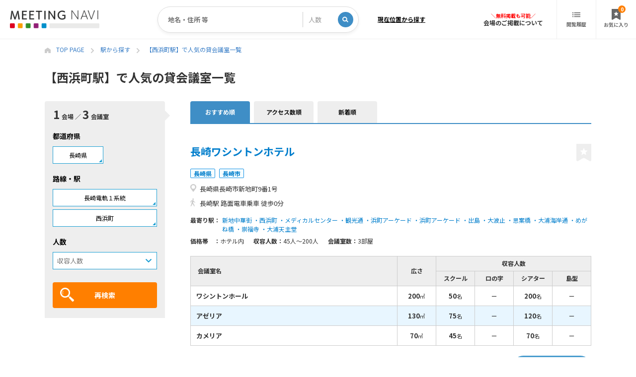

--- FILE ---
content_type: text/html; charset=UTF-8
request_url: https://meetingnavi.net/search/station/9991323
body_size: 6584
content:
<!DOCTYPE html>
<html lang="ja">
<head>
<!-- Google Tag Manager -->
<script>(function(w,d,s,l,i){w[l]=w[l]||[];w[l].push({'gtm.start':
new Date().getTime(),event:'gtm.js'});var f=d.getElementsByTagName(s)[0],
j=d.createElement(s),dl=l!='dataLayer'?'&l='+l:'';j.async=true;j.src=
'https://www.googletagmanager.com/gtm.js?id='+i+dl;f.parentNode.insertBefore(j,f);
})(window,document,'script','dataLayer','GTM-M36CBP2L');</script>
<!-- End Google Tag Manager -->

  <meta charset="UTF-8">
  <meta name="viewport" content="width=device-width,initial-scale=1,minimum-scale=1,maximum-scale=1,user-scalable=no">
  <link rel="canonical" href="https://meetingnavi.net/search/station/9991323">
  
  <!-- CSRF Token -->
  <meta name="csrf-token" content="opLjoMsoI2g25LH7se4i3ZGQRaIOiEvFDlYg8oGa">

  <title>【西浜町駅】で人気の貸会議室一覧｜貸し会議室検索のミーティングナビ</title>

  <meta name="description" content="【西浜町駅】の貸し会議室・レンタルスペースをご紹介。西浜町駅の会議・セミナーに最適なスペースを人気順に会場一覧でご案内します。会議室内の写真やサービス、収容人数、広さ、料金や備品の有無など、各会場の特徴からご希望の会議室を探してみてください。">

  <meta property="og:type" content="article">
  <meta property="og:site_name" content="貸会議室検索サイトの決定版Meeting Navi（ミーティングナビ）">
  <meta property="og:title" content="【西浜町駅】で人気の貸会議室一覧｜貸し会議室検索のミーティングナビ">
  <meta property="og:description" content="【西浜町駅】の貸し会議室・レンタルスペースをご紹介。西浜町駅の会議・セミナーに最適なスペースを人気順に会場一覧でご案内します。会議室内の写真やサービス、収容人数、広さ、料金や備品の有無など、各会場の特徴からご希望の会議室を探してみてください。">
  <meta property="og:url" content="https://meetingnavi.net/search/station/9991323">
  <meta property="og:image" content="https://meetingnavi.net/img/ogp.png">
  <meta property="og:locale" content="ja_JP">
  <meta name="twitter:card" content="summary_large_image">

  <link rel="preconnect" href="https://fonts.googleapis.com">
  <link rel="preconnect" href="https://fonts.gstatic.com" crossorigin>
  <link href="https://fonts.googleapis.com/css2?family=Noto+Sans+JP:wght@400;700&display=swap" rel="stylesheet">
  <link rel="stylesheet" type="text/css" href="https://meetingnavi.net/css/style.css?20230518" media="all">

  <link rel="stylesheet" type="text/css" href="https://meetingnavi.net/dist/slick/slick.css" media="all">
  <link rel="stylesheet" type="text/css" href="https://meetingnavi.net/dist/slick/slick-theme.css" media="all">

</head>
<body class="G-11">
<!-- Google Tag Manager (noscript) -->
<noscript><iframe src="https://www.googletagmanager.com/ns.html?id=GTM-M36CBP2L"
height="0" width="0" style="display:none;visibility:hidden"></iframe></noscript>
<!-- End Google Tag Manager (noscript) -->

  <header>
    <div class="header_menu">
      <h1 class="header_menu__logo"><a href="https://meetingnavi.net"><img src="https://meetingnavi.net/img/logo.png" alt="貸会議室検索サイトの決定版Meeting Navi（ミーティングナビ）" loading="lazy"></a></h1>
      <nav class="header_menu__form">
        <div class="formBox">
          <form method="POST" action="https://meetingnavi.net/search/map" class="formBox__form" id="form">
            <input type="hidden" name="_token" value="opLjoMsoI2g25LH7se4i3ZGQRaIOiEvFDlYg8oGa">            <input type="hidden" name="lat" id="form_lat">
            <input type="hidden" name="lng" id="form_lng">
            <input type="text" name="dummy" style="display:none;">
            <input type="text" name="keyword" placeholder="地名・住所 等" value="" class="formBox__keyword" id="form_keyword">
            <select class="formBox__party" name="party"><option selected="selected" value="">人数</option><option value="1">1人</option><option value="2">2人</option><option value="3">3人</option><option value="4">4人</option><option value="5">5人</option><option value="10">10人</option><option value="20">20人</option><option value="30">30人</option><option value="40">40人</option><option value="50">50人</option><option value="100">100人</option><option value="200">200人</option><option value="300">300人～</option></select>
            <button type="button" class="formBox__search" onClick="keywordSearch()"><img src="/img/icon_search.svg" alt="検索アイコン" loading="lazy"></button>
          </form>
          <button class="formBox__current" onclick="cmanPosGet();">現在位置から探す</button>
        </div>
      </nav>
      <nav class="header_menu__nav">
        <a href="https://meetingnavi.net/search/map">地図から探す</a><a
        href="https://meetingnavi.net/search/station">駅から探す</a><a 
        href="https://meetingnavi.net/search/area">エリアから探す</a><a
        href="https://meetingnavi.net/search/name">会場名から探す</a>
      </nav>
      <div class="header_menu__nav_sub">
        <a href="https://meetingnavi.net/about" class="header_menu__about">会場のご掲載について</a><a
        href="https://meetingnavi.net/history" class="header_menu__history"><img src="https://meetingnavi.net/img/icon_history.svg" alt="閲覧履歴" loading="lazy"><br>閲覧履歴</a><a
        href="https://meetingnavi.net/favorite" class="header_menu__favorite"><img src="https://meetingnavi.net/img/icon_favorite.svg" alt="お気に入り会場" loading="lazy"><br>お気に入り<span class="favorite_count">0</span></a>
      </div>
    </div>
    <div id="menuBtn" class="sp">
      <span class="bar1"></span>
      <span class="bar2"></span>
      <span class="bar3"></span>
    </div>
    <nav id="menu" class="sp_menu sp">
      <div class="sp_menu__blank"></div>
      <div class="sp_menu__link">
        <a href="https://meetingnavi.net/search/map" class="sp_menu__link_04"><img src="/img/G-01/icon_map.svg" alt="地図アイコン" loading="lazy">地図から探す</a>
        <a href="https://meetingnavi.net/search/station" class="sp_menu__link_02"><img src="/img/G-01/icon_station.svg" alt="路線・駅アイコン" loading="lazy">路線・駅から探す</a>
        <a href="https://meetingnavi.net/search/area" class="sp_menu__link_01"><img src="/img/G-01/icon_area.svg" alt="エリアアイコン" loading="lazy">エリアから探す</a>
        <a href="https://meetingnavi.net/search/name" class="sp_menu__link_03"><img src="/img/G-01/icon_facility.svg" alt="会場アイコン" loading="lazy">会場名・運営会社名から探す</a>
      </div>
      <a href="https://meetingnavi.net/about" class="sp_menu__about">会場のご掲載について</a>
      <a href="https://meetingnavi.net/favorite" class="sp_menu__favorite"><img src="https://meetingnavi.net/img/icon_favorite-white.svg" alt="お気に入り会場" loading="lazy">お気に入り会場（<span class="favorite_count">0</span>）</a>
      <a href="https://meetingnavi.net/history" class="sp_menu__history"><img src="https://meetingnavi.net/img/icon_history.svg" alt="閲覧履歴" loading="lazy">閲覧履歴</a>
    </nav>
    <div class="menu-background"></div>
  </header>


  <nav class="breadcrumb wrap">
  <ul itemscope itemtype="https://schema.org/BreadcrumbList">
    <li itemprop="itemListElement" itemscope itemtype="https://schema.org/ListItem">
      <a itemprop="item" href="/"><span itemprop="name">TOP PAGE</span></a>
      <meta itemprop="position" content="1" />
    </li>
    <li itemprop="itemListElement" itemscope itemtype="https://schema.org/ListItem">
      <a itemprop="item" href="https://meetingnavi.net/search/station"><span itemprop="name">駅から探す</span></a>
      <meta itemprop="position" content="2" />
    </li>
    <li itemprop="itemListElement" itemscope itemtype="https://schema.org/ListItem">
      <a itemprop="item" href="https://meetingnavi.net/search/station/9991323"><span itemprop="name">【西浜町駅】で人気の貸会議室一覧</span></a>
      <meta itemprop="position" content="3" />
    </li>
  </ul>
</nav>

  <div class="list_layout wrap">

    <h1>【西浜町駅】で人気の貸会議室一覧</h1>

  
  <aside>
      <div class="search_results">
        <p><span>1</span>会場 ／ <span>3</span>会議室</p>
        <div class="search_conditions_button">
          <a href="#" id="js-open"><img src="/img/button_search.svg" alt="検索アイコン">選択中の条件を表示する</a>
        </div>
      </div>
      <div class="search_conditions" id="js-modal-conditions">
        <form method="POST" action="https://meetingnavi.net/search/side/station" id="js-form">
          <input type="hidden" name="_token" value="opLjoMsoI2g25LH7se4i3ZGQRaIOiEvFDlYg8oGa">          <h2>都道府県</h2>
          <div class="">
            <a href="#" id="js-link-pref" class="search_conditions__form_link link_hover-triangle size-S">長崎県</a>
          </div>
          <h2>路線・駅</h2>
          <div class="">
            <a href="#" id="js-link-line" class="search_conditions__form_linkL link_hover-triangle size-S">長崎電軌１系統</a>
            <a href="#" id="js-link-station" class="search_conditions__form_linkL link_hover-triangle size-S">西浜町</a>
          </div>
          <input type="hidden" name="pref_cd" id="js-form-pref_cd" value="42">
          <input type="hidden" name="line_cd" id="js-form-line_cd" value="99913">
          <input type="hidden" name="station_cd" id="js-form-station_cd" value="9991323">
          <h2>人数</h2>
          <select name="party"><option selected="selected" value="">収容人数</option><option value="1">1人</option><option value="2">2人</option><option value="3">3人</option><option value="4">4人</option><option value="5">5人</option><option value="10">10人</option><option value="20">20人</option><option value="30">30人</option><option value="40">40人</option><option value="50">50人</option><option value="100">100人</option><option value="200">200人</option><option value="300">300人～</option></select>
          <button type="submit"><img src="/img/button_search.svg" alt="検索アイコン">再検索</button>
          <div class="search_conditions__hidden" id="js-form-hidden"></div>
        </form>
      </div>
    </aside>

    <div id="js-modal-pref" class="modal">
      <div class="modal__bg"></div>
      <div class="modal__content">
        <div class="modal__title">
          <span>都道府県を選択してください。</span>
          <a id="js-modal-close" href="#"></a>
        </div>
        <div id="js-content-pref"></div>
      </div><!--modal__content-->
    </div><!--modal-->

    <div id="js-modal-line" class="modal">
      <div class="modal__bg"></div>
      <div class="modal__content">
        <div class="modal__title">
          <span>路線を選択してください。</span>
          <a id="js-modal-close2" href="#"></a>
        </div>
        <div id="js-content-line"></div>
      </div><!--modal__content-->
    </div><!--modal-->

    <div id="js-modal-station" class="modal">
      <div class="modal__bg"></div>
      <div class="modal__content">
        <div class="modal__title">
          <span>駅を選択してください。</span>
          <a id="js-modal-close3" href="#"></a>
        </div>
        <div id="js-content-station"></div>
      </div><!--modal__content-->
    </div><!--modal-->



    <section class="G-10__list">

        <div class="list__tab">
        <a href="https://meetingnavi.net/search/station/9991323" class="is-active">おすすめ順</a>
        <a href="https://meetingnavi.net/search/station/9991323/ranking" class="">アクセス数順</a>
        <a href="https://meetingnavi.net/search/station/9991323/new" class="">新着順</a>
      </div>

  
    
      <article>
  <label class="favorite_icon" data-facility="1116"></label>
  <div class="list__facility_header noimage">
    <div class="list__facility_header__text">
        <a href="https://meetingnavi.net/facility/1116"><h2>長崎ワシントンホテル</h2></a>
      <div class="facility__arealink">
        <a href="https://meetingnavi.net/search/area/42/999"><label class="facility__area">長崎県</label></a>
        <a href="https://meetingnavi.net/search/area/42/201"><label class="facility__area">長崎市</label></a>
      </div>
      <p class="facility__address">長崎県長崎市新地町9番1号 </p>
      <p class="facility__access_info">長崎駅 路面電車乗車 徒歩0分</p>
      <dl class="facility__station">
        <dt>最寄り駅：</dt>
        <dd>
            <span><a href="https://meetingnavi.net/search/station/9991322">新地中華街</a></span>
            <span><a href="https://meetingnavi.net/search/station/9991323">西浜町</a></span>
            <span><a href="https://meetingnavi.net/search/station/9991609">メディカルセンター</a></span>
            <span><a href="https://meetingnavi.net/search/station/9991324">観光通</a></span>
            <span><a href="https://meetingnavi.net/search/station/9991613">浜町アーケード</a></span>
            <span><a href="https://meetingnavi.net/search/station/9991511">浜町アーケード</a></span>
            <span><a href="https://meetingnavi.net/search/station/9991321">出島</a></span>
            <span><a href="https://meetingnavi.net/search/station/9991320">大波止</a></span>
            <span><a href="https://meetingnavi.net/search/station/9991325">思案橋</a></span>
            <span><a href="https://meetingnavi.net/search/station/9991610">大浦海岸通</a></span>
            <span><a href="https://meetingnavi.net/search/station/9991506">めがね橋</a></span>
            <span><a href="https://meetingnavi.net/search/station/9991326">崇福寺</a></span>
            <span><a href="https://meetingnavi.net/search/station/9991611">大浦天主堂</a></span>
          </dd>
      </dl>
      <div class="facility__capacity">
        <dl class="facility__capacity1"><dt>価格帯　：</dt><dd>ホテル内</dd></dl>
        <dl class="facility__capacity2"><dt>収容人数：</dt><dd>45人〜200人</dd></dl>
        <dl class="facility__capacity2"><dt>会議室数：</dt><dd>3部屋</dd></dl>
      </div>
    </div>
  </div>

  <div class="list__room_list">
    <table class="room_list--rankfree">
      <tr>
        <th rowspan="2" class="text_left">会議室名</th>
        <th rowspan="2">広さ</th>
        <th colspan="4">収容人数</th>
        <!--th rowspan="2">利用料金<br>（１時間単価）</th-->
        <th rowspan="2" class="rankfree_hidden">詳細</th>
      </tr>
      <tr>
              <th>スクール</th>
              <th>ロの字</th>
                        <th>シアター</th>
              <th>島型</th>
                  </tr>
        <tr class="">
        <td>
                ワシントンホール
            </td>
        <td>200<span class="room_list__unit">㎡</span></td>
                  <td>
                50<span class="room_list__unit">名</span>
              </td>
                  <td>
              －
              </td>
                                <td>
                200<span class="room_list__unit">名</span>
              </td>
                  <td>
              －
              </td>
                          <!--td>公式サイト参照</td-->
        <td class="rankfree_hidden"><a href="https://meetingnavi.net/facility/1116/8618" class="room_list__detail">詳細</a></td>
      </tr>
        <tr class="">
        <td>
                アゼリア
            </td>
        <td>130<span class="room_list__unit">㎡</span></td>
                  <td>
                75<span class="room_list__unit">名</span>
              </td>
                  <td>
              －
              </td>
                                <td>
                120<span class="room_list__unit">名</span>
              </td>
                  <td>
              －
              </td>
                          <!--td>公式サイト参照</td-->
        <td class="rankfree_hidden"><a href="https://meetingnavi.net/facility/1116/8619" class="room_list__detail">詳細</a></td>
      </tr>
        <tr class="">
        <td>
                カメリア
            </td>
        <td>70<span class="room_list__unit">㎡</span></td>
                  <td>
                45<span class="room_list__unit">名</span>
              </td>
                  <td>
              －
              </td>
                                <td>
                70<span class="room_list__unit">名</span>
              </td>
                  <td>
              －
              </td>
                          <!--td>公式サイト参照</td-->
        <td class="rankfree_hidden"><a href="https://meetingnavi.net/facility/1116/8620" class="room_list__detail">詳細</a></td>
      </tr>
      </table>
  </div>
  <div class="list__facility_footer">
      <a href="https://meetingnavi.net/facility/1116" class="facility_datail">会場詳細</a>
  </div>
</article>


  
    
      

      </section>

    <section id="topics__section"></section>

  </div><!-- list_layout -->


  <footer>
    <div class="footer_upper">
      <div class="wrap">
        <div class="footer_upper__pref">
          <h2>都道府県</h2>
          <table>
            <tbody>
              <tr>
                <th>北海道・東北</th>
                <td>
                  <ul class="footer_upper__pref_region">
                    <li><a href="https://meetingnavi.net/search/area/01/999">北海道</a></li>
                    <li><a href="https://meetingnavi.net/search/area/02/999">青森</a></li>
                    <li><a href="https://meetingnavi.net/search/area/05/999">秋田</a></li>
                    <li><a href="https://meetingnavi.net/search/area/03/999">岩手</a></li>
                    <li><a href="https://meetingnavi.net/search/area/06/999">山形</a></li>
                    <li><a href="https://meetingnavi.net/search/area/04/999">宮城</a></li>
                    <li><a href="https://meetingnavi.net/search/area/07/999">福島</a></li>
                  </ul>
                </td>
              </tr>
              <tr>
                <th>関東</th>
                <td>
                  <ul class="footer_upper__pref_region">
                    <li><a href="https://meetingnavi.net/search/area/13/999">東京</a></li>
                    <li><a href="https://meetingnavi.net/search/area/14/999">神奈川</a></li>
                    <li><a href="https://meetingnavi.net/search/area/12/999">千葉</a></li>
                    <li><a href="https://meetingnavi.net/search/area/11/999">埼玉</a></li>
                    <li><a href="https://meetingnavi.net/search/area/09/999">栃木</a></li>
                    <li><a href="https://meetingnavi.net/search/area/10/999">群馬</a></li>
                    <li><a href="https://meetingnavi.net/search/area/08/999">茨城</a></li>
                  </ul>
                </td>
              </tr>
              <tr>
                <th>中部・北陸</th>
                <td>
                  <ul class="footer_upper__pref_region">
                    <li><a href="https://meetingnavi.net/search/area/23/999">愛知</a></li>
                    <li><a href="https://meetingnavi.net/search/area/21/999">岐阜</a></li>
                    <li><a href="https://meetingnavi.net/search/area/22/999">静岡</a></li>
                    <li><a href="https://meetingnavi.net/search/area/24/999">三重</a></li>
                    <li><a href="https://meetingnavi.net/search/area/15/999">新潟</a></li>
                    <li><a href="https://meetingnavi.net/search/area/19/999">山梨</a></li>
                    <li><a href="https://meetingnavi.net/search/area/20/999">長野</a></li>
                    <li><a href="https://meetingnavi.net/search/area/17/999">石川</a></li>
                    <li><a href="https://meetingnavi.net/search/area/16/999">富山</a></li>
                    <li><a href="https://meetingnavi.net/search/area/18/999">福井</a></li>
                  </ul>
                </td>
              </tr>
              <tr>
                <th>関西</th>
                <td>
                  <ul class="footer_upper__pref_region">
                    <li><a href="https://meetingnavi.net/search/area/27/999">大阪</a></li>
                    <li><a href="https://meetingnavi.net/search/area/28/999">兵庫</a></li>
                    <li><a href="https://meetingnavi.net/search/area/26/999">京都</a></li>
                    <li><a href="https://meetingnavi.net/search/area/25/999">滋賀</a></li>
                    <li><a href="https://meetingnavi.net/search/area/29/999">奈良</a></li>
                    <li><a href="https://meetingnavi.net/search/area/30/999">和歌山</a></li>
                  </ul>
                </td>
              </tr>
              <tr>
                <th>中国・四国</th>
                <td>
                  <ul class="footer_upper__pref_region">
                    <li><a href="https://meetingnavi.net/search/area/33/999">岡山</a></li>
                    <li><a href="https://meetingnavi.net/search/area/34/999">広島</a></li>
                    <li><a href="https://meetingnavi.net/search/area/31/999">鳥取</a></li>
                    <li><a href="https://meetingnavi.net/search/area/32/999">島根</a></li>
                    <li><a href="https://meetingnavi.net/search/area/35/999">山口</a></li>
                    <li><a href="https://meetingnavi.net/search/area/37/999">香川</a></li>
                    <li><a href="https://meetingnavi.net/search/area/36/999">徳島</a></li>
                    <li><a href="https://meetingnavi.net/search/area/38/999">愛媛</a></li>
                    <li><a href="https://meetingnavi.net/search/area/39/999">高知</a></li>
                  </ul>
                </td>
              </tr>
              <tr>
                <th>九州・沖縄</th>
                <td>
                  <ul class="footer_upper__pref_region">
                    <li><a href="https://meetingnavi.net/search/area/40/999">福岡</a></li>
                    <li><a href="https://meetingnavi.net/search/area/41/999">佐賀</a></li>
                    <li><a href="https://meetingnavi.net/search/area/42/999">長崎</a></li>
                    <li><a href="https://meetingnavi.net/search/area/43/999">熊本</a></li>
                    <li><a href="https://meetingnavi.net/search/area/44/999">大分</a></li>
                    <li><a href="https://meetingnavi.net/search/area/45/999">宮崎</a></li>
                    <li><a href="https://meetingnavi.net/search/area/46/999">鹿児島</a></li>
                    <li><a href="https://meetingnavi.net/search/area/47/999">沖縄</a></li>
                  </ul>
                </td>
              </tr>
            </tbody>
          </table>
        </div>
        <div class="footer_upper__popular">
          <h2>人気のエリア</h2>
          <div>
            <ul class="footer_upper__popular_area">
              <li><a href="https://meetingnavi.net/search/station/1130101">東京</a></li>
              <li><a href="https://meetingnavi.net/search/station/1130103">品川</a></li>
              <li><a href="https://meetingnavi.net/search/station/1130204">恵比寿</a></li>
              <li><a href="https://meetingnavi.net/search/station/1130205">渋谷</a></li>
              <li><a href="https://meetingnavi.net/search/station/1130208">新宿</a></li>
              <li><a href="https://meetingnavi.net/search/station/1130212">池袋</a></li>
              <li><a href="https://meetingnavi.net/search/station/1130220">上野</a></li>
              <li><a href="https://meetingnavi.net/search/station/1130222">秋葉原</a></li>
              <li><a href="https://meetingnavi.net/search/station/2800111">銀座</a></li>
              <li><a href="https://meetingnavi.net/search/station/1130102">新橋</a></li>
              <li><a href="https://meetingnavi.net/search/station/9961806">梅田</a></li>
              <li><a href="https://meetingnavi.net/search/station/9961810">なんば</a></li>
              <li><a href="https://meetingnavi.net/search/station/1160214">大阪</a></li>
              <li><a href="https://meetingnavi.net/search/station/3300140">淀屋橋</a></li>
              <li><a href="https://meetingnavi.net/search/station/9961808">本町</a></li>
              <li><a href="https://meetingnavi.net/search/station/9961809">心斎橋</a></li>
              <li><a href="https://meetingnavi.net/search/station/1141101">名古屋</a></li>
              <li><a href="https://meetingnavi.net/search/station/9951310">栄</a></li>
              <li><a href="https://meetingnavi.net/search/station/1190101">博多</a></li>
              <li><a href="https://meetingnavi.net/search/station/9990506">天神</a></li>
            </ul>
          </div>
        </div>
      </div>
    </div>
    <div class="footer_menu">
      <div class="footer_menu__logo"><a href="https://meetingnavi.net"><img src="https://meetingnavi.net/img/logo.png" alt="Meeting Navi（ミーティングナビ）ロゴ" loading="lazy"></a></div>
      <nav class="footer_menu__nav">
        <a href="https://meetingnavi.net/company">運営会社</a>
        <a href="https://meetingnavi.net/privacy">個人情報保護方針</a>
        <a href="https://meetingnavi.net/policy">サイトポリシー</a>
        <a href="https://meetingnavi.net/tokushoho">特定商取引法に基づく表記</a>
        <a href="https://meetingnavi.net/about">会場掲載について</a>
        <a href="https://meetingnavi.net/dashboard/login">施設管理者様ログイン</a>
      </nav>
      <div class="footer_menu__copyright">© 2022 Meeting Navi</div>
    </div>
  </footer>
</body>

<script src="https://maps.googleapis.com/maps/api/js?key=AIzaSyAFz8m-qsiKxdgT8xxsTqHpjnn1NB7zOyI"></script>
<script
  src="https://code.jquery.com/jquery-3.4.1.js"
  integrity="sha256-WpOohJOqMqqyKL9FccASB9O0KwACQJpFTUBLTYOVvVU="
  crossorigin="anonymous"></script>
<script src="https://meetingnavi.net/js/script.js"></script>
  <script>
    jQuery(function($){

      // 都道府県読み込み
      $.ajax({
          url: "https://meetingnavi.net/search/side/pref2",
          type: 'get',
      })
      .done(function(data){
          $('#js-content-pref').html(data['result']);
      })
      .fail(function(){
          alert('システムエラーが発生しました。');
      });

      // 路線読み込み
      $.ajax({
        url: "https://meetingnavi.net/search/side/line",
        type: "get",
        data: {
          "pref_cd" : "42",
          "line_cd" : "99913"
        }
      })
      .done(function(data){
        $('#js-content-line').html(data['result']);
      })
      .fail(function(){
        alert('システムエラーが発生しました。');
      });

      // 駅読み込み
      $.ajax({
        url: "https://meetingnavi.net/search/side/station/ajax",
        type: "get",
        data: {
          "pref_cd" : "42",
          "line_cd" : "99913",
          "station_cd" : "9991323"
          }
      })
      .done(function(data){
        $('#js-content-station').html(data['result']);
      })
      .fail(function(){
        alert('システムエラーが発生しました。');
      });

      // スマホ　絞り込み条件を表示
      $('#js-open').on('click',function(){
        $('#js-modal-conditions').fadeIn();
        return false;
      });

      // 都道府県モーダルオープン処理
      $('#js-link-pref').on('click',function(){
        $('#js-modal-pref').fadeIn();
        return false;
      });
      // 都道府県モーダル閉じるボタン
      $('#js-modal-close').on('click',function(){
        $('#js-modal-pref').fadeOut();
        return false;
      });
      $('.modal__bg').on('click',function(){
        $('#js-modal-pref').fadeOut();
        $('#js-modal-line').fadeOut();
        $('#js-modal-station').fadeOut();
        return false;
      })

      // 路線モーダルオープン処理
      $('#js-link-line').on('click',function(){
        $('#js-modal-line').fadeIn();
        return false;
      });
      // 路線モーダル閉じるボタン
      $('#js-modal-close2').on('click',function(){
        $('#js-modal-line').fadeOut();
        return false;
      });

      // 駅モーダルオープン処理
      $('#js-link-station').on('click',function(){
        $('#js-modal-station').fadeIn();
        return false;
      });
      // 駅モーダル閉じるボタン
      $('#js-modal-close3').on('click',function(){
        $('#js-modal-station').fadeOut();
        return false;
      });

    });
  </script>
  <script src="https://meetingnavi.net/dist/slick/slick.min.js"></script>
  <script>
  $(function(){
    // トピックス情報 ロード
  	$.ajax(
  		"/topics/topics_list.php?tag=西浜町",{
  			type: "GET",
  			dataType: 'html',
  			success: function(post){
  				$("#topics__section").html(post);
  			},
  	    error: function(data) {
          console.error(data);
  	    }
  		}
  	);
  });
  </script>
<script>
  $(function () {
    // メイン画像のオプション
    $("#slider1116").slick({
      autoplay: false, // 自動再生ON
      arrows: true, // 矢印非表示
      asNavFor: "#slider1116-thumbnail", // サムネイルと同期
      prevArrow: '<img src="/img/icon_prev.svg" class="slide-arrow prev-arrow">',
      nextArrow: '<img src="/img/icon_next.svg" class="slide-arrow next-arrow">',
    });
    // サムネイルのオプション
    $("#slider1116-thumbnail").slick({
      slidesToShow: 1, // サムネイルの表示数
      asNavFor: "#slider1116", // メイン画像と同期
      slidesToScroll:1,
      arrows: false, // 矢印非表示
      centerMode: true,
      centerPadding: "98px",
      focusOnSelect: true, // サムネイルクリックを有効化
    });
  });
</script>
  
</html>


--- FILE ---
content_type: text/css
request_url: https://meetingnavi.net/css/style.css?20230518
body_size: 78
content:
@charset "UTF-8";

@import url(common.css?20230508);
@import url(style_pc.css?20230518) screen and (min-width: 769px);
@import url(style_sp.css?20230518) screen and (max-width: 768px);


--- FILE ---
content_type: text/css
request_url: https://meetingnavi.net/css/style_pc.css?20230518
body_size: 12602
content:
@charset "UTF-8";

/* COMMON
------------------------------------*/

.center{ margin: 0 auto; }
.relative { position: relative; }
.flex { display: flex; }
.flex-between { display: flex; justify-content: space-between;}
.text_center_pc {
  text-align: center !important;
}

a {
  color: #007ECC;
  text-decoration: none;
  transition: .5s;
}
a:hover {
  opacity: 0.6;
}
button {
  cursor: pointer;
  transition: .5s;
}
button:hover {
  opacity: 0.6;
}
p, ul,
h1, h2, h3, h4, h5 {
  font-size: 1.4rem;
  line-height: 1.5em;
}
img {
  max-width: 100%;
  height: auto;
}

a img { transition: .5s; }
a img:hover {
  cursor: pointer;
  opacity: 0.6;
}

.sp { display: none; }

.indentation {
  padding-left: 1em;
  text-indent: -1em;
}

.wrap {
  width: 1100px;
  padding: 0 50px;
  margin: 0 auto;
  box-sizing: content-box;
}
.wrap2 {
  width: 1000px;
  padding: 0 50px;
  margin: 0 auto;
  box-sizing: content-box;
}

select::-ms-expand {
	display: none;
}
select {
	-webkit-appearance: none;
	-moz-appearance: none;
	appearance: none;
	background-image: url(../img/select_arrow.svg);
	background-repeat: no-repeat;
	background-size: 12px 7px;
	background-position: right 10px center;
}
.box_shadow {
  box-shadow: 0 0 8px #999999;
}

a.link_icon-arrow {
  font-size: 1.2rem;
  color: #007ECC;
  line-height: 16px;
  text-decoration: underline;
}
a.link_icon-arrow::before {
  content: url(../img/link_arrow.svg);
  vertical-align: middle;
  margin-right: 6px;
}
a.link_triangle,
a.link_hover-triangle {
  position: relative;
  display: inline-block;
}
a.link_triangle::before,
a.link_hover-triangle::before {
  content: '';
  position: absolute;
  right: 10px;
  bottom: 10px;
  background-image: url(../img/link_triangle.svg);
  background-repeat: no-repeat;
  background-size: cover;
  width: 14px;
  height: 14px;
}
a.link_hover-triangle.size-M::before {
  right: 3px;
  bottom: 3px;
  width: 8px;
  height: 8px;
}
a.link_hover-triangle.size-S::before {
  right: 2px;
  bottom: 2px;
  width: 6px;
  height: 6px;
}
a.link_hover-triangle:hover::before {
  content: '';
  background-image: url(../img/link_triangle-reverse.svg);
  background-repeat: no-repeat;
  background-size: cover;
  width: 14px;
  height: 14px;
}
a.link_hover-triangle.size-M:hover::before {
  width: 8px;
  height: 8px;
}
a.link_hover-triangle.size-S:hover::before {
  width: 6px;
  height: 6px;
}

/* Header
------------------------------------*/
header {
  position: relative;
  border-bottom: 1px solid #EEEEEE;
  width: 100%;
  min-width: 1200px;
}
.header_menu {
  display: flex;
  justify-content: space-between;
  align-items: center;
}
.header_menu__logo {
  width: 200px;
  height: auto;
  padding: 0 0 0 20px;
}
.header_menu__nav {
  display: none;
  text-align: left;
}
.header_menu__nav a {
  white-space: nowrap;
  font-size: 1.2rem;
  font-weight: 700;
  color: #333333;
  margin: 3px 0;
}
.header_menu__nav a {
  margin: 0 5px 0 20px;
}
.header_menu__nav_sub {
  display: flex;
  justify-content: space-between;
  align-items: center;
}
.header_menu__about {
  display: inline-block;
  font-size: 1.2rem;
  font-weight: 700;
  color: #333333;
}
.header_menu__about::before {
  content: '＼無料掲載も可能／';
  display: block;
  text-align: center;
  font-size: 1.0rem;
  color: #FF0000;
  margin-bottom: 3px;
}
.header_menu__history {
  display: inline-block;
  border-left: 1px solid #EEEEEE;
  border-right: 1px solid #EEEEEE;
  text-align: center;
  font-size: 1.0rem;
  font-weight: 700;
  color: #666666;
  line-height: 20px;
  padding: 19px;
  margin-left: 27px;
}
.header_menu__history img {
  vertical-align: middle;
}
.header_menu__favorite {
  position: relative;
  display: inline-block;
  text-align: center;
  font-size: 1.0rem;
  font-weight: 700;
  color: #676767;
  line-height: 20px;
  padding: 15px;
}
.header_menu__favorite img {
  vertical-align: middle;
}
.favorite_count {
  display: inline-block;
  position: absolute;
  top: 8px;
  right: 21px;
  border-radius: 50%;
  background-color: #FF7F00;
  min-width: 15px;
  text-align: center;
  line-height: 15px;
  color: #FFFFFF;
}

/* Footer
------------------------------------*/
footer {
  width: 100%;
  min-width: 1200px;
  margin-top: 150px;
}
footer .footer_upper {
  background-color: #E6E6E6;
  padding: 40px 0;
}
.footer_upper .wrap {
  display: flex;
  justify-content: space-between;
  align-items: flex-start;
}

.footer_upper__pref {
  width: 50%;
}
.footer_upper__popular {
  width: calc(50% - 30px);
}
.footer_upper__pref h2,
.footer_upper__popular h2 {
  display: inline-block;
  background-color: #209FD3;
  color: #FFFFFF;
  padding: 1px 10px;
}
.footer_upper__pref table {
  border-collapse: separate;
  border-spacing: 0 12px;
  width: 100%;
  margin-top: 8px;
}
.footer_upper__pref table th {
  width: 110px;
  vertical-align: top;
  font-size: 1.3rem;
  font-weight: 700;
  line-height: 1.0em;
}
.footer_upper__pref table td {
  width: calc(100% - 110px);
  font-size: 1.3rem;
}
.footer_upper__pref_region,
.footer_upper__popular_area {
  display: flex;
  justify-content: flex-start;
  align-items: center;
  flex-wrap: wrap;
}
.footer_upper__pref_region li,
.footer_upper__popular_area li {
  border-left: 1px solid #333333;
  line-height: 1.0em;
  padding: 0 8px;
  margin-bottom: 8px;
}
.footer_upper__popular_area li {
  margin-bottom: 20px;
}
.footer_upper__pref_region li:last-child,
.footer_upper__popular_area li:last-child {
  border-right: 1px solid #333333;
}
.footer_upper__pref_region li a,
.footer_upper__popular_area li a {
  font-size: 1.3rem;
  color: #333333;
}
.footer_upper__popular div {
  margin-top: 20px;
}
footer .footer_menu {
  position: relative;
  display: flex;
  justify-content: space-between;
  align-items: flex-start;
  padding: 20px 20px 22px 20px;
}
.footer_menu__logo {
  width: 167px;
  height: auto;
}
.footer_menu__nav {
  padding-right: 50px;
}
.footer_menu__nav a {
  display: inline-block;
  font-size: 1.2rem;
  color: #000000;
  margin-left: 24px;
}
.footer_menu__copyright {
  position: absolute;
  right: 70px;
  bottom: 14px;
  font-size: 1.0rem;
  font-weight: 700;
}

/* content
------------------------------------*/
.breadcrumb {
  padding-top: 10px;
}
.breadcrumb ul li {
  display: inline;
  line-height: 1em;
}
.breadcrumb ul li:first-child::before {
  content: url(../img/icon_home.svg);
  vertical-align: middle;
  margin-right: 8px;
}
.breadcrumb ul li:not(:first-of-type)::before {
  content: url(../img/separator_arrow.svg);
  vertical-align: middle;
  margin: 0 10px;
}
.breadcrumb ul li a {
  font-size: 1.2rem;
  color: #367CC6;
}
.facility_layout > article .favorite_icon {
  display: inline-block;
}
.favorite_icon {
  transition: .5s;
  cursor: pointer;
}
.favorite_icon::after {
  content: url(../img/G-20/icon_favolite.svg);
}
.favorite_icon.is-active::after {
  content: url(../img/G-20/icon_favolite-on.svg);
}
.favorite_icon:hover {
  transform: scale(1.1,1.1);
}

label.common_checkbox {
  position: relative;
	cursor: pointer;
}
.common_checkbox input[type="checkbox"] {
	position: relative;
	margin: 0 15px 0 0;
  vertical-align: text-top;
	cursor: pointer;
}
.common_checkbox input[type="checkbox"]:before {
	position: absolute;
	z-index: 999;
	top: 0;
	left: 0.1875rem;
	width: 20px;
	height: 10px;
	content: '';
	-webkit-transition: -webkit-transform 0.4s cubic-bezier(0.45, 1.8, 0.5, 0.75);
	        transition:         transform 0.4s cubic-bezier(0.45, 1.8, 0.5, 0.75);
	-webkit-transform: rotate(-45deg) scale(0, 0);
	        transform: rotate(-45deg) scale(0, 0);
	border: 4px solid #1A7CA2;
	border-top-style: none;
	border-right-style: none;
}
.common_checkbox input[type="checkbox"]:checked:before {
	-webkit-transform: rotate(-45deg) scale(1, 1);
	        transform: rotate(-45deg) scale(1, 1);
}
.common_checkbox input[type="checkbox"]:after {
	position: absolute;
	top: 0;
	left: 0;
	width: 20px;
	height: 20px;
	content: '';
	cursor: pointer;
	border: 2px solid #1C9FD3;
  border-radius: 2px;
	background: #FFFFFF;
}
.common_checkbox input[type="checkbox"]:disabled::after {
  background: #CCCCCC;
}

.guest_form__button {
  text-align: center;
}
.guest_form__button a,
.guest_form__button button,
.facility__button a {
  position: relative;
  display: inline-block;
  background-color: #1C9FD3;
  border-radius: 4px;
  width: 354px;
  text-align: center;
  font-size: 1.4rem;
  font-weight: 700;
  line-height: 61px;
  color: #FFFFFF;
}
.guest_form__button a::before,
.guest_form__button button::before,
.facility__button a::before {
  content: '';
  position: absolute;
  right: 7px;
  bottom: 8px;
  background-image: url(../img/link_triangle-reverse.svg);
  background-repeat: no-repeat;
  background-size: cover;
  width: 14px;
  height: 14px;
}

/* G-01
------------------------------------*/
.G-01__search {
  position: relative;
  padding-bottom: 50px;
}
.G-01__main_visual,
.G-02__main_visual {
  position: absolute;
  top: 0;
  background-image: url(../img/G-01/bg_main.jpg);
  background-position: center;
  background-repeat: no-repeat;
  background-size: cover;
  width: 100%;
  min-width: 1132px;
  height: 350px;
  z-index: -1;
}
.search__title {
  position: relative;
  text-align: center;
  color: #FFFFFF;
  padding-top: 70px;
}
.search__title h2 {
  display: inline-block;
  font-size: 2.8rem;
  font-weight: 700;
}
.search__title h2 img {
  position: relative;
  top: -7px;
  margin-right: 8px;
}
.search__title_text {
  position: relative;
  top: -5px;
  display: inline-block;
  border: 1px solid #FFFFFF;
  border-radius: 4px;
  width: 138px;
  text-align: center;
  font-size: 1.3rem;
  font-weight: 700;
  line-height: 27px;
  margin: 0 12px 0 15px;
}
.search__title_text2 {
  display: inline-block;
  font-size: 1.6rem;
  font-weight: 700;
}
.search__title_text2 span {
  font-size: 2.8rem;
  color: #FFFF00;
}
.search__form {
  background-color: rgba(255, 255, 255, 0.8);
  border-radius: 4px;
  text-align: center;
  padding: 30px;
  margin-top: 20px;
}
.search__form input ,
.search__form select {
  background-color: #FFFFFF;
  border: 2px solid #1C9FD3;
  border-right: none;
  height: 57px;
  font-size: 1.3rem;
  color: #777777;
  padding: 18px 14px;
}
.search__form button {
  background-color: #1C9FD3;
  border-radius: 0 4px 4px 0;
  width: 205px;
  height: 57px;
  text-align: center;
  font-size: 1.4rem;
  font-weight: 700;
  color: #FFFFFF;
  line-height: 57px;
}
.search__form button img {
  vertical-align: middle;
  margin-right: 10px;
}
.search__form select {
  width: 190px;
}
.search__form input {
  border-radius: 4px 0 0 4px;
  width: calc(100% - 725px);
  min-width: 218px;
}
.search__text {
  text-align: center;
  font-size: 1.5rem;
  font-weight: 700;
  line-height: 1.93;
  color: #FFFFFF;
  margin-top: 30px;
}
.search__cagatory {
  border-radius: 5px;
  width: 100%;
  max-width: 900px;
  margin: 40px auto 65px auto;
}
.search__cagatory a {
  display: inline-block;
  background-color: #E6E6E6;
  width: 25%;
  text-align: center;
  font-size: 1.5rem;
  font-weight: 700;
  color: #333333;
  padding: 42px 0 44px 0;
}
.search__cagatory a {
  border-right: 1px solid #FFFFFF;
}
.search__cagatory a:first-of-type {
  border-radius: 5px 0 0 5px;
}
.search__cagatory a:last-of-type {
  border-radius: 0 5px 5px 0;
  border-right: none;
}
.search__cagatory a:hover {
  background-color: #EEEEEE;
  border: none;
  border-radius: 5px;
  color: #666666;
  transform: scale(1.1,1.1);
  box-shadow: 0 0 15px #666666;
  opacity: 1.0;
  z-index: 1;
}
.search__cagatory a img {
  display: block;
  margin: 0 auto 12px auto ;
}
.G-01__search h3,
.G-01__pickup h3 {
  font-size: 1.8rem;
  font-weight: 700;
}
.G-01__search h3::before,
.G-01__pickup h3::before {
  content: '';
  display: inline-block;
  background-color: #1C9FD3;
  border-radius: 2px;
  vertical-align: middle;
  width: 6px;
  height: 32px;
  margin-right: 12px;
}
.search__city {
  display: flex;
  justify-content: space-between;
  align-items: center;
  margin: 16px 0 45px 0;
}
.search__city li {
  position: relative;
  width: 24.5%;
  max-width: 267px;
}
.search__city li img {
  border-radius: 4px;
}
.search__city_name {
  position: absolute;
  top: 50%;
  left: 50%;
  transform: translate(-50%, -50%);
  -webkit-transform: translate(-50%, -50%);
  -ms-transform: translate(-50%, -50%);
  text-align: center;
  font-size: 2.0rem;
  font-weight: 700;
  letter-spacing: 0.15em;
  color: #FFFFFF;
}
.search__city_name span {
  display: block;
  font-size: 1.5rem;
  margin-top: 11px;
}
.search__area {
  display: flex;
  justify-content: space-between;
  align-items: center;
  flex-wrap: wrap;
  margin: 16px 0 50px 0;
}
.search__area li {
  width: 9.5%;
  margin-bottom: 5px;
}
.search__area li a,
.area_link_button {
  display: inline-block;
  background-color: #1C9FD3;
  border: 1px solid #1C9FD3;
  border-radius: 5px;
  width: 100%;
  text-align: center;
  font-size: 13px;
  font-weight: 700;
  color: #FFFFFF;
  line-height: 38px;
}
.search__area li.search__area_district03 a {
  background-color: #318F29;
  border: 1px solid #318F29;
}
.search__area li.search__area_district04 a {
  background-color: #F89E00;
  border: 1px solid #F89E00;
}
.search__area li.search__area_district07 a {
  background-color: #922076;
  border: 1px solid #922076;
}
.search__area li a:hover,
.area_link_button:hover {
  background-color: #FFFFFF;
  color: #1C9FD3;
  opacity: 1;
}
.search__area li.search__area_district03 a:hover {
  color: #318F29;
}
.search__area li.search__area_district04 a:hover {
  color: #F89E00;
}
.search__area li.search__area_district07 a:hover {
  color: #922076;
}
.search__pref {
  display: flex;
  justify-content: space-between;
  align-items: flex-start;
  margin-top: 16px;
}
.search__pref_region {
  display: flex;
  justify-content: space-between;
  align-items: flex-start;
  flex-wrap: wrap;
  width: calc(100% - 336px);
  margin: 0 30px 0 0;
}
.search__pref_region li {
  width: calc(50% - 10px);
  margin: 0 5px 8px 0;
}
.search__pref_ad {
  width: 336px;
  height: auto;
}
.search__pref_region h4 {
  font-size: 1.5rem;
  font-weight: 700;
  margin-bottom: 4px;
}
.search__pref_name {
  display: flex;
  justify-content: flex-start;
  align-items: flex-start;
  flex-wrap: wrap;
}
.search__pref_name li {
  width: 48px;
  margin: 0 3px 4px 0;
}
.search__pref_name li a {
  display: inline-block;
  background-color: #F5FDFF;
  border: 1px solid #1592E6;
  border-radius: 3px;
  width: 100%;
  text-align: center;
  font-size: 1.2rem;
  font-weight: 700;
  line-height: 26px;
}
.search__pref_name li a:hover {
  background-color: #1592E6;
  color: #FFFFFF;
  opacity: 1;
}
.G-01__pickup {
  background-color: #EEEEEE;
  padding: 50px 0;
}
.G-01__pickup h2 {
  background-color: #1C9FD3;
  font-size: 1.6rem;
  font-weight: 700;
  color: #FFFFFF;
  line-height: 32px;
  padding: 14px;
}
.G-01__pickup h2::before {
  content: '';
  display: inline-block;
  background-color: #FFFFFF;
  border-radius: 2px;
  vertical-align: middle;
  width: 6px;
  height: 32px;
  margin-right: 14px;
}
.G-01__pickup h2 span {
  font-weight: 400;
}
.G-01__pickup h3 {
  margin-top: 30px;
}
.pickup__box {
  display: flex;
  justify-content: space-between;
  align-items: flex-start;
  flex-wrap: wrap;
  margin-top: 25px;
}
.pickup__box::after {
  content: "";
  display: block;
  width: 354px;
  height: 0;
}
.pickup__facility {
  border-radius: 4px;
  width: 354px;
  margin-bottom: 20px;
}
.pickup__facility a {
  display: flex;
}
.pickup__facility a img {
  border-radius: 4px 0 0 4px;
  width: 124px;
  height: 124px;
  object-fit: cover;
}
.pickup__facility a div {
  background-color: #FFFFFF;
  border-radius: 0 4px 4px 0;
  padding: 14px 16px;
}
.pickup__facility_area {
  background-color: #1C9FD3;
  text-align: center;
  font-size: 1.1rem;
  font-weight: 700;
  line-height: 20px;
  color: #FFFFFF;
}
.pickup__facility_name {
  display: -webkit-box;
  -webkit-line-clamp: 2;
  -webkit-box-orient: vertical;
  overflow: hidden;
  font-size: 1.3rem;
  font-weight: 700;
  margin: 5px 0 3px 0;
  color: #333333;
  line-height: 1.46em;
}
.pickup__facility_outline {
  display: -webkit-box;
  -webkit-line-clamp: 2;
  -webkit-box-orient: vertical;
  overflow: hidden;
  font-size: 1.1rem;
  color: #333333;
  line-height: 1.4em;
}
.G-01__new_arrival {
  margin-top: 70px;
}
.G-01__new_arrival h2 {
  background-color: #EEEEEE;
  font-size: 1.6rem;
  font-weight: 700;
  color: #333333;
  line-height: 32px;
  padding: 14px;
}
.G-01__new_arrival h2::before {
  content: '';
  display: inline-block;
  background-color: #1C9FD3;
  border-radius: 2px;
  vertical-align: middle;
  width: 6px;
  height: 32px;
  margin-right: 14px;
}
.G-01__new_arrival h2 span {
  font-weight: 400;
}
.new_arrival__list {
  display: flex;
  justify-content: space-between;
  align-items: flex-start;
  flex-wrap: wrap;
  margin-top: 16px;
}
article.new_arrival {
  width: 24%;
  margin-bottom: 20px;
}
article.new_arrival a {
  display: flex;
  justify-content: flex-start;
  align-items: flex-start;
}
article.new_arrival a img {
  border-radius: 4px;
  width: 80px;
  height: 80px;
  object-fit: cover;
  margin-right: 16px;
}
article.new_arrival a h3 {
  font-size: 1.2rem;
  font-weight: 700;
  color: #333333;
}
.new_arrival__area {
  font-size: 1.1rem;
  font-weight: 700;
  color: #007ECC;
  line-height: 18px;
  margin-top: 5px;
}
.new_arrival__area label {
  display: inline-block;
  background-color: #F5FDFF;
  border: 1px solid #1592E6;
  border-radius: 3px;
  font-size: 1.0rem;
  padding: 3px 10px;
  margin-right: 8px;
}
.new_arrival__capacity {
  font-size: 1.0rem;
  color: #333333;
  margin-top: 4px;
}

.G-01__topics {
  margin-top: 70px;
}
.G-01__topics h2 {
  background-color: #EEEEEE;
  font-size: 1.6rem;
  font-weight: 700;
  line-height: 32px;
  padding: 14px;
  margin-bottom: 30px;
}
.G-01__topics h2::before {
  content: '';
  display: inline-block;
  background-color: #1C9FD3;
  border-radius: 2px;
  vertical-align: middle;
  width: 6px;
  height: 32px;
  margin-right: 14px;
}
.G-01__topics h2 span {
  font-weight: 400;
}
.topics__list {
  display: flex;
  justify-content: space-between;
  align-items: flex-start;
  flex-wrap: wrap;
}
.topics__list::after,
.topics__list::before {
    content: "";
    display: block;
    width: 23%;
    height: 0;
}
.topics__list::before {
    order: 1;
}
article.topics {
  width: 256px;
  margin-bottom: 30px;
}
.topics__header > img {
  width: 256px;
  height: 144px;
  object-fit: cover;
  border-radius: 4px;
}
.topics__header > div {
  position: relative;
  color: #333333;
  margin-top: 8px;
}
.topics_catetory01,
.topics_catetory02,
.topics_catetory03,
.topics_catetory04 {
  background-color: #CCCCCC;
  font-size: 1.1rem;
  font-weight: 700;
  color: #FFFFFF;
  padding: 2px 8px;
}
.topics_catetory01 {
  background-color: #E61A2B;
}
.topics_catetory02 {
  background-color: #F5B016;
}
.topics_catetory03 {
  background-color: #189F3A;
}
.topics_catetory04 {
  background-color: #A93188;
}
.topics__header time {
  position: absolute;
  right: 0;
  font-size: 1.2rem;
  color: rgba(102, 102, 102, 0.3);
}
.topics__header h3 {
  font-size: 1.4rem;
  font-weight: 700;
  margin: 5px 0 4px 0;
}
.topics a > p {
  font-size: 1.1rem;
  color: #333333;
  margin-top: 9px;
}
.topics__button {
  text-align: center;
  margin-top: 40px;
}
.topics__button a {
  border: 1px solid #1C9FD3;
  border-radius: 4px;
  width: 354px;
  height: 60px;
  text-align: center;
  font-size: 1.4rem;
  font-weight: 700;
  padding: 22px 0;
}
.topics__button a:hover {
  background-color: #1C9FD3;
  color: #FFFFFF;
  opacity: 1.0;
}

/* G-02
------------------------------------*/
.G-02_text {
  font-size: 1.4rem;
  line-height: 1.7em;
}
.G-02__about {
  position: relative;
  text-align: center;
}
.G-02__about h1 {
  font-size: 2.8rem;
  font-weight: 700;
  color: #FFFFFF;
  padding: 150px 0 260px 0;
}
.G-02__about_logo {
  width: 300px;
  height: auto;
  margin: 0 auto;
}
.G-02__about_text {
  font-size: 1.8rem;
  line-height: 2.5em;
  margin: 40px 0 70px 0;
}

.G-02 section h2 {
  display: flex;
  align-items: center;
  justify-content: center;
  font-size: 2.6rem;
  font-weight: 700;
}
.G-02 section h2 big  {
  position: relative;
  top: -8px;
  font-size: 4.2rem;
}
.G-02 section h2:before, .G-02 h2:after {
  border-top: 1px solid #CCCCCC;
  content: "";
  width: 55px;
}
.G-02 section h2:before {
  margin-right: 30px;
}
.G-02 section h2:after {
  margin-left: 30px;
}

.G-02__about {
  padding-bottom: 70px;
}
.G-02__about_box {
  display: flex;
  justify-content: space-between;
  align-items: stretch;
  background-color: #EEEEEE;
  padding: 40px 0 40px 0;
  margin-top: 30px;
}
.G-02__about_box li {
  width: 33.33%;
  padding: 0 30px 0 30px;
}
.G-02__about_box li:nth-child(2) {
  border-left: 2px dotted #209FD3;
  border-right: 2px dotted #209FD3;
}
.G-02__about_box li label {
  display: inline-block;
  background-color: #209FD3;
  border-radius: 50%;
  width: 37px;
  height: 37px;
  font-size: 2.2rem;
  font-weight: 700;
  color: #FFFFFF;
  padding: 8px 0 0 0;
}
.G-02__about_box li h3 {
  font-size: 2.0rem;
  font-weight: 700;
  margin: 20px 0 27px 0;
}
.G-02__about_box li p {
  text-align: left;
  margin-bottom: 10px;
}

.G-02__price {
  background-color: #EEEEEE;
  padding: 100px 0 90px 0;
}
.G-02__price_list {
  display: flex;
  justify-content: space-between;
  align-items: stretch;
  margin-top: 50px;
}
.G-02__price_list li {
  width: 480px;
}
.price_list__box {
  background-color: #FFFFFF;
  border-radius: 10px;
  width: 100%;
  padding-bottom: 30px;
  box-shadow: 0 0 10px rgba(0, 0, 0, 0.16);
  margin-bottom: 28px;
}
.price_list__box h3 {
  position: relative;
  background-color: #EB3969;
  border-radius: 10px 10px 0 0;
  text-align: center;
  font-size: 2.4rem;
  font-weight: 700;
  color: #ffffff;
  padding: 27px 0 11px 0;
}
.price_list__box h3::after {
  content: '';
  position: absolute;
  top: 100%;
  left: 50%;
  transform: translateX(-50%);
  border-top: 25px solid #EB3969;
  border-right: 240px solid transparent;
  border-left: 240px solid transparent;
}
.G-02__price_text01 {
  text-align: center;
  font-size: 1.5rem;
  font-weight: 700;
  margin: 75px 0 24px 0;
}
.G-02__price_text01 big {
  font-size: 5.0rem;
  font-weight: 700;
  color: #D9496B;
}
.G-02__price_text02 {
  font-size: 1.5rem;
  line-height: 2.0em;
  letter-spacing: 0.1em;
  padding: 0 30px;
}
.G-02__price_text02 em {
  color: #FF0000;
  text-decoration: underline;
}
.plan_link {
  display: inline-block;
  background-color: #E8426B;
  border-radius: 35px;
  width: 100%;
  text-align: center;
  font-size: 1.8rem;
  font-weight: 700;
  color: #FFFFFF;
  line-height: 70px;
  margin-bottom: 15px;
}
.plan_paid .price_list__box h3 {
  background-color: #FF9327;
}
.plan_paid .price_list__box h3::after {
  border-top: 25px solid #FF9327;
}
.plan_paid .G-02__price_text01 big {
  color: #FF9327;
  margin: 0 9px;
}
.plan_paid .plan_link {
  display: inline-block;
  background-color: #FF9327;
}
.reference_link {
  font-size: 1.5rem;
  color: #000000;
  text-decoration: underline;
}
.reference_link:hover {
  text-decoration: none;
}

.G-02__price_table {
  width: 100%;
  margin: 50px 0 20px 0;
}
.G-02__price_table thead th {
  background-color: #DDDDDD;
  border: 1px solid #CCCCCC;
  text-align: center;
  font-size: 1.5rem;
  font-weight: 700;
  padding: 20px 0;
}
.G-02__price_table tbody th {
  background-color: #FFFFFF;
  border: 1px solid #CCCCCC;
  text-align: center;
  font-size: 1.5rem;
  font-weight: 700;
  padding: 20px 0;
}
.G-02__price_table tbody td {
  background-color: #FFFFFF;
  border: 1px solid #CCCCCC;
  width: 33%;
  text-align: center;
  vertical-align: middle;
  font-size: 2.0rem;
  color: #4D9DCE;
}
.G-02__price_table tbody td small {
  font-size: 1.2rem;
}

.G-02__price_box02 {
  background-color: #FFFFFF;
  border: 5px solid #1C9FD3;
  border-radius: 23px;
  padding: 21px 27px 25px 27px;
  margin-top: 30px;
}
.G-02__price_box02 h3 {
  font-size: 2.2rem;
  font-weight: 700;
  color: #209FD3;
  margin-bottom: 13px;
}
.G-02__price_box02 h3::before {
  content: '';
  display: inline-block;
  background-image: url(../img/G-02/icon_ad.png);
  background-repeat: no-repeat;
  background-size: cover;
  width: 50px;
  height: 46px;
  vertical-align: middle;
  margin-right: 16px;
}

.contact_link {
  display: inline-block;
  background-color: #2E9FD1;
  border-radius: 35px;
  width: 480px;
  text-align: center;
  font-size: 1.8rem;
  font-weight: 700;
  color: #FFFFFF;
  line-height: 70px;
}

.G-02__flow {
  padding: 70px 0 0 0;
}
.G-02__flow_image {
  width: 100%;
  height: auto;
  margin: 50px 0;
}
.G-02__flow_box {
  width: 100%;
}
.G-02__flow_box dt{
  border-bottom: 1px solid #CCCCCC;
  font-size: 1.7rem;
  font-weight: 700;
  padding-bottom: 10px;
  margin-bottom: 20px;
}
.G-02__flow_box dt label {
  display: inline-block;
  background-color: #209FD3;
  border-radius: 50%;
  width: 41px;
  height: 41px;
  text-align: center;
  font-size: 2.4rem;
  font-weight: 700;
  color: #FFFFFF;
  padding: 7px 0 0 0;
  margin-right: 20px;
}
.G-02__flow_box--finish dt label {
  background-color: #FF6200;
}
.G-02__flow_arrow {
  text-align: center;
  margin: 30px auto;
}
.G-02__flow_box__text01 {
  margin: 20px 0 2px 0;
}
.G-02__flow_cc {
  width: 290px;
  height: auto;
}

/* G-20
------------------------------------*/
div.facility_layout {
  display: flex;
  justify-content: space-between;
  align-items: flex-start;
  margin: 0 auto;
}
.facility_layout > article {
  position: relative;
  width: 760px;
  margin-top: 30px;
}
.facility_layout > aside {
  width: 300px;
  margin-top: 30px;
}
.facility_layout > article h1 {
  font-size: 3.1rem;
  font-weight: 700;
  padding-right: 45px;
  margin-bottom: 10px;
}
.facility_layout > article h1 a {
  color: #333333;
}
.facility_layout > article .favorite_icon {
  position: absolute;
  top: 0;
  right: 0;
}
.facility__arealink {
  display: flex;
}
.facility__arealink > a + a {
  margin-left: 8px;
}
label.facility__area {
  background-color: #F5FDFF;
  border: 1px solid #1592E6;
  border-radius: 2px;
  vertical-align: baseline;
  font-size: 1.2rem;
  font-weight: 700;
  color: #007ECC;
  white-space: nowrap;
  padding: 2.5px 6px;
  cursor: pointer;
}
.facility__station {
  display: flex;
  font-size: 1.2rem;
  margin-top: 12px;
}
.facility__station dt {
  display: inline-block;
  width: 70px;
  font-weight: 700;
  line-height: 1.5em;
  white-space: nowrap;
}
.facility__station dd {
  display: inline-block;
  width: auto;
  color: #007ECC;
  margin-left: 4px;
}
.facility__station dd a {
  display: inline;
  line-height: 1.5em;
}
.facility__station dd span:not(:first-child)::before {
  content: '・';
  pointer-events: none;
}
div.facility__capacity {
  font-size: 1.2rem;
  margin: 9px 0 13px 0;
}
.facility__capacity1 {
  display: inline;
  margin-right: 24px;
}
.facility__capacity1 dt {
  display: inline;
  font-weight: 700;
}
.facility__capacity1 dd {
  display: inline;
}
.facility__capacity2 {
  display: inline;
  margin-right: 16px;
}
.facility__capacity2 dt {
  display: inline;
  font-weight: 700;
}
.facility__capacity2 dd {
  display: inline;
}
.facility__option label {
  background-color: #D8EFFF;
  font-size: 1.1rem;
  padding: 7px 16px;
  margin: 0 5px 5px 0;
}
.facility__contents {
  padding-top: 30px;
}
.facility__tab {
  border-bottom: 2px solid #3F8EC6;
  margin-bottom: 20px;
}
.facility__tab h2,
.facility__tab a  {
  display: inline-block;
  border-radius: 4px 4px 0 0;
  width: 120px;
  text-align: center;
  font-size: 1.2rem;
  font-weight: 700;
  line-height: 44px;
  margin-right: 6px;
}
.facility__tab h2 {
  background-color: #3F8EC6;
  color: #FFFFFF;
}
.facility__tab a {
  background-color: #EEEEEE;
  color: #111111;
}
.facility__outline {
  line-height: 1.7em;
  white-space: pre-wrap;
}
.facility__slide,
.room__slide {
  width: 100%;
  height: 360px;
  margin-top: 30px;
}
.room__slide.room__slide--hidepic {
  display: none;
}
.facility__slide,
.room__slide {
  display: none;
}
.facility__slide.slick-initialized,
.room__slide.slick-initialized {
  display: block; 
}
.facility__slide .slick-list img,
.room__slide .slick-list img {
  width: auto;
  height: 360px;
  margin: 0 2px;
}
.facility__slide .slide-arrow,
.room__slide .slide-arrow {
  bottom: 0;
  cursor: pointer;
  margin: auto;
  position: absolute;
  top: 0;
  width: 32px;
  z-index: 1;
}
.facility__slide .prev-arrow,
.room__slide .prev-arrow {
  left: 50px;
}
.facility__slide .next-arrow,
.room__slide .next-arrow {
  right: 50px;
}
.facility__noslide {
  display: flex;
  justify-content: flex-start;
  align-items: flex-start;
}
.facility__noslide img {
  width: 360px;
  height: auto;
  margin-right: 30px;
}
.slick-dots {
  bottom: -30px !important;
}
.slick-dots li button::before {
  font-size: 16px !important;
}
.facility__attribute {
  margin-top: 50px;
}
.facility__attribute h2 {
  font-size: 1.8rem;
  font-weight: 700;
}
.section_title {
  background-color: #EEEEEE;
  font-size: 1.6rem;
  font-weight: 700;
  color: #333333;
  line-height: 32px;
  padding: 14px;
}
.section_title::before {
  content: '';
  display: inline-block;
  background-color: #1C9FD3;
  border-radius: 2px;
  vertical-align: middle;
  width: 6px;
  height: 32px;
  margin-right: 14px;
}
.room_list {
  border: 1px solid #DDDDDD;
  width: 760px;
  margin-top: 19px;
}
.room_list tr {
  background-color: #FFFFFF;
}
.room_list tr:nth-of-type(even) {
  background-color: #EEEEEE;
}
.room_list th {
  background-color: #EEEEEE;
  border: 1px solid #DDDDDD;
  height: 35px;
  font-size: 1.2rem;
  font-weight: 700;
  text-align: center;
  padding: 0 11.5px;
}
.room_list td {
  border-right: 1px solid #DDDDDD;
  height: 72px;
}
.room_list td:nth-of-type(1) {
  width: 72px;
}
.room_list td:nth-of-type(2) {
  font-size: 1.2rem;
  font-weight: 700;
  line-height: 1.5em;
  padding: 0 11px;
}
.room_list td:nth-of-type(3),
.room_list td:nth-of-type(4),
.room_list td:nth-of-type(5),
.room_list td:nth-of-type(6),
.room_list td:nth-of-type(7) {
  width: 72px;
  text-align: center;
  font-size: 1.4rem;
  font-weight: 700;
  padding: 0 11px;
}
.room_list td:nth-of-type(100) {
  width: 120px;
  font-size: 1.2rem;
  text-align: center;
  line-height: 1.5em;
}
.room_list td:nth-of-type(8) {
  width: 72px;
  text-align: center;
}
.room_list__unit {
  font-size: 1.1rem;
  font-weight: 400;
}
.room_list__name,
.room_list__detail {
  display: inline-block;
  font-size: 1.3rem;
  font-weight: 700;
  color: #007ECC;
  text-decoration: underline;
}
.room_list__name:hover,
.room_list__detail:hover {
  text-decoration: none;
}
.room_list.room_list--rankfree a {
  color: initial;
  text-decoration: none;
  pointer-events: none;
}
.room_list.room_list--rankfree .rankfree_hidden {
  display: none;
}
.facility__address {
  font-size: 1.4rem;
  line-height: 19px;
  margin: 17px 0 10px 0;
}
.facility__address img {
  margin-right: 5px;
}
.facility__attribute .facility__gmap {
  background-color: #CCCCCC;
  width: 760px;
  height: 265px;
}
.facility__transportation {
  position: relative;
  margin-top: 10px;
}
.facility__transportation h3 {
  border: 1px solid #1C9FD3;
  border-radius: 100px;
  width: 75px;
  text-align: center;
  font-size: 1.2rem;
  color: #007ECC;
  line-height: 22px;
  margin-bottom: 8px;
}
.facility__gmap_link {
  position: absolute;
  right: 0;
}
.facility__infomation {
  border-top: 1px solid #CCCCCC;
  width: 760px;
  margin-top: 20px;
}
.facility__infomation th {
  background-color: #EEEEEE;
  border-bottom: 1px dotted #CCCCCC;
  width: 180px;
  vertical-align: top;
  line-height: 1.5em;
  padding: 16px;
}
.facility__infomation td {
  background-color: #FFFFFF;
  border-bottom: 1px dotted #CCCCCC;
  vertical-align: top;
  line-height: 1.5em;
  word-break: break-word;
  padding: 16px;
}
.facility__infomation_pre {
  white-space: pre-wrap;
}
.facility_map__address {
  padding-left: 1.5em;
  text-indent: -1.5em;
  line-height: 1.5em;
  margin-top: 12px;
}
.facility_map__address img {
  margin-right: 5px;
}
.facility_map__transportation {
  padding: 0 20px;
  margin-top: 15px;
}
.facility_map__transportation h3 {
  border: 1px solid #1C9FD3;
  border-radius: 100px;
  width: 75px;
  text-align: center;
  font-size: 1.2rem;
  color: #007ECC;
  line-height: 22px;
  margin-bottom: 8px;
}
.facility__button {
  text-align: center;
  margin-top: 50px;
}
.facility__ad {
  background-color: #CCCCCC;
  width: 100%;
  height: auto;
  margin-top: 50px;
}

/* G-20 map
------------------------------------*/
.facility_map__gmap {
  background-color: #CCCCCC;
  width: 760px;
  height: 475px;
  margin-top: 40px;
}
.facility_map__gmap_link {
  background-color: #EEEEEE;
  text-align: right;
  padding: 18px;
  margin-top: 10px;
}

/* G-20 review
------------------------------------*/
.facility_review__text {
  font-size: 1.2rem;
  color: #D12424;
}
.facility_review {
  border-top: 1px solid #CCCCCC;
  margin-top: 20px;
}
.facility_review article {
  border-bottom: 1px dotted #CCCCCC;
  padding: 16px 0;
}
.facility_review__name {
  font-weight: 700;
}
.facility_review__evaluation {
  line-height: 20px;
  margin-top: 5px;
}
.facility_review__evaluation img {
  width: 17px;
  height: auto;
  vertical-align: top;
}
.facility_review__evaluation span {
  color: #999999;
  margin-left: 5px;
}
.facility_review__comment {
  background-color: #EEEEEE;
  white-space: pre-wrap;
  padding: 16px;
  margin-top: 5px;
}
.facility_review__reply {
  margin-top: 10px;
}
.facility_review__reply_title {
  font-weight: 700;
}
.facility_review__reply_title::before {
  content: url(../img/G-20/icon_reply.svg);
  vertical-align: middle;
  margin-right: 8px;
}
.facility_review__reply_title span {
  font-weight: 400;
  color: #999999;
  margin-left: 13px;
}
.facility_review__reply_comment {
  border-left: 6px solid #EEEEEE;
  white-space: pre-wrap;
  padding: 10px 12px;
  margin: 3px 0 0 34px;
}

/* G-30 room
------------------------------------*/
.room__facility {
}
.room__contents {
  padding-top: 30px;
}
.room__contents h2 {
  font-size: 2.8rem;
  font-weight: 700;
}
.room__outline {
  white-space: pre-wrap;
  margin-top: 50px;
}
.room__capacity {
  border: 1px solid #DDDDDD;
  width: 760px;
  margin-top: 32px;
}
.room__capacity tr {
  background-color: #FFFFFF;
}
.room__capacity th {
  background-color: #EEEEEE;
  border: 1px solid #DDDDDD;
  height: 35px;
  font-size: 1.3rem;
  font-weight: 700;
  text-align: center;
}
.room__capacity td {
  border-right: 1px solid #DDDDDD;
  text-align: center;
  font-weight: 700;
  height: 72px;
}
.room__capacity td:nth-of-type(1) {
  width: 95px;
}
.room__capacity td:nth-of-type(2) {
}
.room__capacity td:nth-of-type(3),
.room__capacity td:nth-of-type(4),
.room__capacity td:nth-of-type(5),
.room__capacity td:nth-of-type(6),
.room__capacity td:nth-of-type(7),
.room__capacity td:nth-of-type(8) {
  width: 95px;
}
.room__capacity_unit {
  font-size: 1.1rem;
  font-weight: 400;
  margin-left: 3px;
}
.room__attribute {
  margin-top: 50px;
}
.room__attribute h3 {
  font-size: 1.8rem;
  font-weight: 700;
}
.room__tax {
  margin-top: 9px;
  text-align: right;
}
.room__price {
  width: 100%;
  margin-top: 2px;
}
.room__price th {
  background-color: #EEEEEE;
  border: 1px solid #DDDDDD;
  width: 50%;
  height: 60px;
  text-align: center;
  padding: 10px 16px;
}
.room__price th p {
  font-size: 1.1rem;
  line-height: 1.0em;
  margin-top: 5px;
}
.room__price td {
  border: 1px solid #DDDDDD;
  width: 50%;
  text-align: center;
  font-size: 1.6rem;
  font-weight: 700;
}
.room__price td span {
  font-size: 1.2rem;
  font-weight: 400;
  margin-left: 5px;
}
.room__attribute_link {
  text-align: center;
  margin-top: 30px;
}
.room__attribute_link a {
  display: inline-block;
  position: relative;
  background-color: #1C9FD3;
  border-radius: 4px;
  width: 354px;
  text-align: center;
  color: #FFFFFF;
  line-height: 61px;
}
.room__attribute_link a::after {
  position: absolute;
  top: 5px;
  right: 15px;
  content: url(../img/G-20/link_newwin-white.svg);
}

/* G-20 Side
------------------------------------*/
.aside__official_site {
  position: relative;
  display: inline-block;
  background-color: #4B9DCE;
  border-radius: 30px;
  width: 100%;
  text-align: center;
  font-size: 1.4rem;
  font-weight: 700;
  color: #FFFFFF;
  line-height: 59px;
  margin-bottom: 20px;
}
.aside__official_site::before {
  content: url(../img/G-20/icon_newwin.svg);
  position: absolute;
  top: 11px;
  right: 17px;
}
.aside__contact {
  position: relative;
  display: block;
  border: 1px solid #1C9FD3;
  border-radius: 4px;
  width: 100%;
  text-align: center;
  font-size: 1.4rem;
  font-weight: 700;
  color: #007ECC;
  line-height: 64px;
  margin-bottom: 10px;
}
.aside__contact::before {
  position: absolute;
  top: 3px;
  left: 22px;
  content: url(../img/G-20/link_contact.svg);
}
.aside__facility_tel {
  text-align: center;
  margin-top: 20px;
}
.aside__facility_tel_number {
}
.aside__facility_tel_number dt {
  display: inline;
}
.aside__facility_tel_number dt img{
  vertical-align: baseline;
}
.aside__facility_tel_number dd {
  display: inline;
  font-size: 3.3rem;
  font-weight: 700;
  padding-left: 7px;
}
.aside__facility_tel_number dd a {
  color: #333333;
}
.aside__facility_tel_time {
  margin-top: 2px;
}
.aside__facility_tel_time dt ,
.aside__facility_tel_time dd {
  display: inline;
  font-size: 1.2rem;
}
.aside__goolge_review {
  border-top: 1px dotted #CCCCCC;
  padding-top: 14px;
  margin-top: 20px;
}
.goolge_review__evaluation {
  vertical-align: middle;
  font-size: 2.2rem;
  font-weight: 700;
  color: #E61A2B;
  line-height: 29px;
}
.goolge_review__evaluation img {
  width: 20px;
  vertical-align: top;
}
.goolge_review__evaluation img:last-of-type {
  margin-right: 5px;
}
.goolge_review__comment {
  font-size: 1.2rem;
  font-weight: 700;
  color: #00AAE4;
  line-height: 29px;
  margin-left: 10px;
}
.goolge_review__comment img {
  vertical-align: middle;
  margin-right: 5px;
}
.goolge_review__label {
  font-size: 1.1rem;
  font-weight: 700;
  color: #AFAFAF;
  line-height: 29px;
  margin-left: 10px;
}
.aside__sns {
  border-top: 1px dotted #CCCCCC;
  text-align: center;
  padding-top: 20px;
  margin-top: 20px;
}
.aside__sns dt {
  display: inline;
  vertical-align: middle;
  font-size: 1.1rem;
  font-weight: 700;
  padding-right: 7px;
  line-height: 22px;
}
.aside__sns dd {
  display: inline;
  vertical-align: middle;
}
.aside__sns dd img {
  margin-right: 8px;
}
.aside__relation,
#aside__topics {
  margin-top: 30px;
}
.aside__relation h2 {
  font-size: 1.8rem;
  font-weight: 700;
}
.aside__relation h3,
#aside__topics h3 {
  position: relative;
  background-color: #EEEEEE;
  border-bottom: 1px solid #CCCCCC;
  border-radius: 4px 4px 0 0;
  font-size: 1.4rem;
  font-weight: 700;
  padding: 23px 0 20px 12px;
}
.aside__relation h3::after,
#aside__topics h3::after {
    position: absolute;
    top: 0;
    left: 0;
    content: '';
    background-color: #1592E6;
    border-radius: 4px 4px 0 0;
    width: 100%;
    height: 8px;
}
.aside__relation_room {
  margin-top: 10px;
}
.aside__relation_room li {
  margin-bottom: 4px;
}
.aside__relation_room li a {
  display: block;
  position: relative;
  background-color: #EEEEEE;
  border-radius: 4px;
  font-size: 1.3rem;
  color: #333333;
  padding: 10px 13px 10px 30px;
}
.aside__relation_room li a::before {
  content: url(../img/G-20/link_arrow.svg);
  position: absolute;
  top: 10px;
  left: 13px;
}
.aside__relation_facility {
  margin-top: 10px;
}
.aside__relation_facility article {
  width: 100%;
  margin-bottom: 4px;
}
.aside__relation_facility article a {
  display: flex;
  justify-content: flex-start;
  align-items: flex-start;
  background-color: #EEEEEE;
  border-radius: 4px;
  padding: 10px 9px;
}
.aside__relation_facility article img {
  border-radius: 4px;
  width: 61px;
  height: 61px;
  object-fit: cover;
  margin-right: 10px;
}
.aside__relation_facility article h4 {
  overflow: hidden;
  white-space: nowrap;
  text-overflow: ellipsis;
  width: 210px;
  font-size: 1.3rem;
  color: #333333;
}
.aside__relation_facility article p.facility__area {
  font-size: 1.1rem;
  font-weight: 700;
  color: #007ECC;
  line-height: 18px;
  margin-top: 5px;
}
.aside__relation_facility article p.facility__area label {
  display: inline-block;
  background-color: #F5FDFF;
  border: 1px solid #1592E6;
  border-radius: 3px;
  font-size: 1.0rem;
  padding: 3px 10px;
  margin-right: 8px;
}
.aside__relation_facility article p.facility__capacity {
  font-size: 1.0rem;
  color: #333333;
  margin-top: 4px;
}

#aside__topics .aside__topics {
  margin-top: 10px;
}
.aside__topics li {
  display: flex;
  justify-content: space-between;
  align-items: flex-start;
}
.aside__topics li:not(:last-child) {
  margin-bottom: 12px;
}
.aside__topics__image {
  position: relative;
}
.aside__topics__image img {
  width: 80px;
  height: 80px;
  object-fit: cover;
}
.aside__topics__image_rank {
  position: absolute;
  top: 0;
  left: 0;
  background-color: #FFFFFF;
  border: 1px solid #333333;
  width: 20px;
  height: 20px;
  font-size: 1.3rem;
  line-height: 18px;
  color: #333333;
  text-align: center;
}
.aside__topics__text {
  width: 210px;
}
.aside__topics__text h4 {
  font-size: 1.2rem;
  font-weight: 700;
  color: #333333;
	line-height: 1.3em;
  margin-bottom: 4px;
  display: -webkit-box;
  -webkit-box-orient: vertical;
  -webkit-line-clamp: 2;
  overflow: hidden;
}
.aside__topics__text h4 a {
  color: #333333;
  font-size: 1.3rem;
  font-weight: 400;
	line-height: 1.3em;
}
.aside__topics__text h4 a:hover {
  text-decoration: underline;
}
.aside__topics__text_date {
  display: block;
  font-size: 1.2rem;
  line-height: 17px;
  color: #333333;
}
.aside__topics__text_date::before {
  content: url(../img/G-20/icon_date.svg);
  width: 17px;
  height: 17px;
  vertical-align: middle;
  margin-right: 6px;
}
.aside__topics__text_category {
  margin-top: 7px;
}
.aside__topics__text_category li {
}
.aside__topics__text_category li:not(:last-child) {
  margin-bottom: 6px;
}
.aside__topics__text_category li a {
  display: inline-block;
  background-color: #CCCCCC;
  font-size: 1.2rem;
  color: #FFFFFF;
  line-height: 15px;
  padding: 0 8px;
}

.aside__banner {
  margin-top: 50px;
}
.aside__banner_ad {
  width: 300px;
  height: auto;
  margin-bottom: 20px;
}

/* G-10 - G-13 Search
------------------------------------*/

.search_layout,
.list_layout {
  padding-top: 28px;
}
.document_layout  {
  padding-top: 50px;
}
.G-12 .list_layout,
.G-71 .list_layout {
  justify-content: center;
}
.search_layout h1,
.list_layout h1,
.document_layout h1 {
  font-size: 2.4rem;
  font-weight: 700;
  line-height: 1.5em;
  margin-bottom: 30px;
}
.search_layout__guide {
  font-weight: 700;
  margin-bottom: 20px;
}
#topics__section {
  width: 100%;
}

/* G-10 area
------------------------------------*/
.search_map {
  background-color: #EEEEEE;
  background-image: url(../img/G-10/bg_map.png);
  background-repeat: no-repeat;
  background-position: top center;
  background-size:  contain;
  padding: 50px;
}
.G-10__search_map {
}
.search__area_pref > li {
  display: flex;
}
.search__area_pref > li:not(:first-of-type) {
  margin-top: 10px;
}
.search__area_pref li > label {
  width: 111px;
  text-align: center;
  font-size: 1.2rem;
  font-weight: 700;
  line-height: 39px;
  color: #FFFFFF;
  margin-right: 10px;
}
.district01 {
  background-color: #00479D;
}
.district02 {
  background-color: #0086D1;
}
.district03 {
  background-color: #CEDE04;
}
.district04 {
  background-color: #78A516;
}
.district05 {
  background-color: #FBC909;
}
.district06 {
  background-color: #EA5C05;
}
.district07 {
  background-color: #BC0181;
}
.district08 {
  background-color: #5F0085;
}
.search__area_pref li > ul {
  display: flex;
}
.search__area_pref li > ul li {
  margin-right: 6px;
}
.search__area_pref li > ul li a {
  display: inline-block;
  background-color: #FFFFFF;
  border: 1px solid #1B9DD0;
  border-radius: 4px;
  width: 76px;
  text-align: center;
  font-size: 1.2rem;
  font-weight: 700;
  color: #007ECC;
  line-height: 37px;
}
.search__area_pref li > ul li a:hover {
  background-color: #007ECC;
  color: #FFFFFF;
  opacity: 1.0;
}
.search_city,
.search_line,
.search_station {
  background-color: #EEEEEE;
  padding: 40px 50px;
}
.search__area_city {
  display: flex;
  justify-content: flex-start;
  flex-wrap: wrap;
}
.search__area_city li,
.search_station__railway li {
  min-width: 230px;
  margin: 0 20px 15px 0;
}
li.search__area_city_all {
  width: 100%;
  margin: 0 20px 30px 0;
}
.search__area_city label.common_checkbox a,
.search_station__railway label.common_checkbox a {
  text-decoration: underline;
  margin-right: 5px;
}

.search__button {
  text-align: center;
  margin: 70px 0;
}
.G-10__search_button,
.G-11__search_button,
.G-11__next_button {
  background-color: #FF7F00;
  border-radius: 4px;
  width: 400px;
  text-align: center;
  font-size: 1.4rem;
  font-weight: 700;
  line-height: 68px;
  color: #FFFFFF;
}
.G-10__search_button img,
.G-11__search_button img {
  vertical-align: middle;
  width: 28px;
  height: auto;
  margin-right: 14px;
}

/* G-10 list
------------------------------------*/
.list_layout {
  display: flex;
  justify-content: space-between;
  align-items: flex-start;
  flex-wrap: wrap;
}
.list_layout h1 {
  width: 100%;
}
.list_layout aside {
  width: 242px;
  min-height: 300px;
}
.list_layout aside .search_results {
  position: relative;
  background-color: #EEEEEE;
  border-radius: 4px 4px 0 0;
  padding: 17px;
}
.list_layout aside .search_results:before {
  content: "";
  position: absolute;
  top: 50%;
  left: 100%;
  margin-top: -10px;
  border: 10px solid transparent;
  border-left: 10px solid #EEEEEE;
}
.list_layout nav {
  text-align: center;
}
.list_layout nav .pagination {
  padding-top: 50px;
}
.list_layout nav .pagination li.page-item {
  display: inline-block;
  font-size: 1.8rem;

  padding: 0 5px;
}
.search_conditions__now {
  background-color: #FFFFFF;
  border: 2px dotted #1C9FD3;
  padding: 10px 14px;
  margin-bottom: 20px;
}
.search_conditions__now p {
  font-size: 1.2rem;
  line-height: 1.5em;
}
.search_conditions__now p label {
  vertical-align: baseline;
}
.search_conditions__now_title {
  font-weight: 700;
  margin-bottom: 5px;
}
.search_conditions h2 {
  font-size: 1.4rem;
  font-weight: 700;
  color: #000000;
  margin-bottom: 10px;
}
.search_conditions h2:not(:first-of-type) {
  margin-top: 20px;
}
.search_conditions select {
  background-color: #FFFFFF;
  border: 1px solid #1C9FD3;
  width: 100%;
  font-size: 1.3rem;
  color: #777777;
  padding: 10px 8px;
  margin-bottom: 6px;
}
.search_conditions button {
  position: relative;
  background-color: #FF7F00;
  border-radius: 4px;
  width: 100%;
  text-align: center;
  font-size: 1.4rem;
  font-weight: 700;
  line-height: 52px;
  color: #FFFFFF;
  margin-top: 20px;
}
.search_conditions button img {
  position: absolute;
  top: 11px;
  left: 15px;
  width: 28px;
}
.search_conditions_button {
  display: none;
}
.search_results h3 {
 margin-bottom: 10px;
}
.search_results p {
  font-size: 1.2rem;
  font-weight: 700;
}
.search_results p span {
  font-size: 2.3rem;
  margin-right: 3px;
}
.search_conditions {
  background-color: #EEEEEE;
  padding: 3px 16px 20px 16px;
}
.list_layout .G-10__list {
  width: 807px;
}
.list__tab {
  border-bottom: 2px solid #3F8EC6;
  margin-bottom: 40px;
}
.list__tab a {
  display: inline-block;
  background-color: #EEEEEE;
  border-radius: 4px 4px 0 0;
  width: 120px;
  text-align: center;
  font-size: 1.2rem;
  font-weight: 700;
  color: #111111;
  padding: 16px;
  margin-right: 5px;
}
.list__tab a.is-active {
  background-color: #3F8EC6;
  color: #FFFFFF;
}
.G-10__list article {
  position: relative;
  border-bottom: 1px solid #DDDDDD;
  padding-bottom: 60px;
  margin-top: 30px;
}
.G-10__list article .recommended_label {
  display: inline-block;
  background-image: url(../img/G-10/bg_recommended.png);
  background-repeat: no-repeat;
  background-size: cover;
  width: 142px;
  height: 30px;
  font-size: 1.2rem;
  font-weight: 700;
  line-height: 30px;
  color: #FFFFFF;
  padding-left: 30px;
  margin-bottom: 4px;
}
.G-10__list article .favorite_icon {
  position: absolute;
  top: 0;
  right: 0;
  z-index: 1;
}
.list__facility_header {
  display: flex;
  justify-content: space-between;
  align-items: flex-start;
}
.list__facility_header__gallery {
  width: 300px;
}
.list__facility_header__slider {
  display: none;
}
.list__facility_header__slider.slick-initialized {
  display: block; 
}
.list__facility_header__slider .slick-list img {
  border-radius: 4px;
  width: 300px;
  height: 200px;
  object-fit: cover;
}
.list__facility_header__slider .slide-arrow {
  bottom: 0;
  cursor: pointer;
  margin: auto;
  position: absolute;
  top: 0;
  width: 22px !important;
  z-index: 1;
}
.list__facility_header__slider .prev-arrow {
  left: -10px;
}
.list__facility_header__slider .next-arrow {
  right: -10px;
}
.list__facility_header__thumbnail {
  display: none;
  margin-top: 16px;
}
.list__facility_header__slider.slick-initialized {
  display: block; 
}
.list__facility_header__thumbnail img {
  border-radius: 4px;
  width: 93px;
  height: 62px;
  object-fit: cover;
  margin: 0 5px;
}
.list__facility_header .list__facility_header__image img {
  border-radius: 4px;
  width: 210px;
  height: 140px;
  object-fit: cover;
}
.list__facility_header.gallery .list__facility_header__text {
  width: 467px;
}
.list__facility_header .list__facility_header__text {
  width: 557px;
}
.list__facility_header.noimage .list__facility_header__text {
  width: 100%;
}
.G-10__list article h2 {
  font-size: 2.1rem;
  font-weight: 700;
  color: #007ECC;
  line-height: 1.5em;
  padding-right: 30px;
  margin-bottom: 19px;
}
.G-10__list .facility__address {
  position: relative;
  padding-left: 19px;
  font-size: 1.3rem;
  line-height: 1.5em;
  margin-top: 12px;
}
.G-10__list .facility__address::before {
  content: url(../img/icon_address.svg);
  position: absolute;
  left: 0;
  top: 0;
}
.G-10__list .facility__access_info {
  position: relative;
  padding-left: 19px;
  font-size: 1.3rem;
  line-height: 1.5em;
  overflow: hidden;
  text-overflow: ellipsis;
  white-space: nowrap;
  margin-top: 10px;
}
.G-10__list .facility__access_info::before {
  content: url(../img/icon_access.svg);
  position: absolute;
  left: 0;
  top: 0;
}
.G-10__list .facility__station {
  margin-top: 16px;
}
.G-10__list .facility__station dt {
  width: auto;
}
.G-10__list .facility__capacity {
  font-size: 1.2rem;
  margin: 9px 0 0 0;
}
.G-10__list .facility__capacity1,
.G-10__list .facility__capacity2 {
  display: inline;
  margin-right: 16px;
}
.G-10__list .facility__text_full {
  background-color: #EDF3F7;
  padding: 14px;
  margin-top: 16px;
}
.G-10__list .facility__text_full p {
  display: -webkit-box;
  -webkit-box-orient: vertical;
  -webkit-line-clamp: 3;
  overflow: hidden;
  font-size: 1.3rem;
  line-height: 1.5em;
}
.list__room_list {
  margin-top: 24px;
}
.list__room_list table {
  width: 100%;
}
.list__room_list table th {
  background-color: #EEEEEE;
  border: 1px solid #CCCCCC;
  height: 30px;
  text-align: center;
  font-size: 1.2rem;
  font-weight: 700;
  padding: 0 14px;
}
.list__room_list table td {
  border: 1px solid #CCCCCC;
  height: 40px;
  text-align: center;
}
.list__room_list table td:nth-child(1) {
  max-width: 0;
  text-align: left;
  font-size: 1.3rem;
  font-weight: 700;
  overflow: hidden;
  white-space: nowrap;
  text-overflow: ellipsis;
  padding: 0 11px;
}
.list__room_list table td:nth-child(2),
.list__room_list table td:nth-child(3),
.list__room_list table td:nth-child(4),
.list__room_list table td:nth-child(5),
.list__room_list table td:nth-child(6) {
  width: 78px;
  font-size: 1.3rem;
  font-weight: 700;
}
.list__room_list table td:nth-child(100) {
  font-size: 1.1rem;
  line-height: 1.5em;
}
.list__room_list table td:nth-child(7) {
  width: 90px;
}
.list__room_list table tr:nth-child(even) td {
  background-color: #E8F6FF;
}
.list__room_list table.room_list--rankfree a {
  color: initial;
  text-decoration: none;
  pointer-events: none;
}
.list__room_list table.room_list--rankfree .rankfree_hidden {
  display: none;
}

.list__facility_footer {
  margin-top: 20px;
}
.list__facility_footer label {
  display: none;
  font-size: 1.1rem;
  text-decoration: underline;
  cursor: pointer;
}
.list__facility_footer label.is-active {
  display: inline-block;
}
.facility_datail {
  position: relative;
  display: inline-block;
  float: right;
  background-color: #4B9DCE;
  border-radius: 22px;
  width: 159px;
  font-size: 1.4rem;
  font-weight: 700;
  line-height: 44px;
  color: #FFFFFF;
  padding-left: 29px;
}
.facility_datail::after {
  content: url(../img/icon_detail.svg);
  position: absolute;
  top: 6px;
  right: 10px;
}

.modal {
  display: none;
  background: rgba(0,0,0,0.8);
  position: fixed;
  top: 0;
  left: 0;
  height: 100vh;
  width: 100%;
  z-index: 9999;
  overflow: auto;
}
.modal__bg {
  height: 100%;
  width: 100%;
}
.modal_bg {
  display: none;
  position: absolute;
  top: 0;
  left: 0;
  background: rgba(0,0,0,0.5);
  height: 100vh;
  width: 100vw;
  z-index: 900;
}
.modal__content {
  position: absolute;
  left: 50%;
  top: 50%;
  transform: translate(-50%,-50%);
  background: #EEEEEE;
  max-width: 1100px;
  width: 100%;
  min-height: 200px;
}
.modal__content2 {
  position: absolute;
  left: 50%;
  top: 50px;
  transform: translate(-50%,0);
  background: #fff;
  border-radius: 10px;
  max-width: 750px;
  width: 100%;
  min-height: 200px;
}
.modal__title {
  position: relative;
  min-height: 80px;
  font-size: 1.8rem;
  font-weight: 700;
  overflow: hidden;
  padding: 50px 100px 10px 50px;
}
.modal__title a {
  content: url(../img/icon_close.svg);
  position: absolute;
  top: 1px;
  right: 1px;
  background-color: #333333;
  padding: 20px;
}
.search_conditions__form_link,
.search_conditions__form_linkL {
  position: relative;
  display: inline-block;
  background-color: #FFFFFF;
  border: 1px solid #1C9FD3;
  width: 102px;
  text-align: center;
  font-size: 1.2rem;
  line-height: 33px;
  color: #000000;
}
.search_conditions__form_linkL {
  width: 100%;
}
.search_conditions__form_linkL + .search_conditions__form_linkL {
  margin-top: 6px;
}
.search_conditions__form_link:hover,
.search_conditions__form_linkL:hover {
  background-color: #1C9FD3;
  color: #FFFFFF;
  opacity: 1.0;
}
.modal__content .search__button {
  margin: 70px 0 20px 0;
}
.search_conditions__hidden {
  display: none;
}

/* G-11 駅から探す
------------------------------------*/
.search_station {
  background-color: #EEEEEE;
  padding: 50px;
  margin-top: 10px;
}
.search_station h3 {
  background-color: #1C9FD3;
  color: #FFFFFF;
  padding: 15px 30px;
}
.station__from {
  display: flex;
  justify-content: space-between;
  align-items: center;
  flex-wrap: wrap;
  max-width: 1000px;
  width: 100%;
  margin: 30px auto 50px auto;
}
.station__name_flash_message {
  margin-top: 5px;
}
.message_warning {
  color: #FF0000;
}
.G-11__search_map {
  margin: 12px 0 50px 0;
}
.search_station__railway {
  display: flex;
  justify-content: flex-start;
  flex-wrap: wrap;
  margin: 20px 0 40px 0;
}
.station__major dl,
.station__popular {
  margin-top: 10px;
}
.station__major dt {
  font-size: 1.5rem;
  font-weight: 700;
  margin-bottom: 6px;
}
.station__major dd a,
.station__popular a {
  width: 105px;
  margin: 0 6px 6px 0;
}
.station__popular {
  margin-bottom: 30px;
}
.G-11__next_button {
  position: relative;
}
.G-11__next_button img {
  position: absolute;
  top: 50%;
  right: 28px;
  transform: translateY(-50%);
  -webkit-transform: translateY(-50%);
  -ms-transform: translateY(-50%);
  width: 10px;
  height: auto;
}
.section_subtitle {
  font-size: 1.8rem;
  font-weight: 700;
  color: #333333;
  line-height: 32px;
}
.section_subtitle::before {
  content: '';
  display: inline-block;
  background-color: #1C9FD3;
  border-radius: 2px;
  vertical-align: middle;
  width: 6px;
  height: 32px;
  margin-right: 12px;
}
.search_title {
  background-color: #1C9FD3;
  font-size: 1.6rem;
  font-weight: 700;
  color: #FFFFFF;
  line-height: 32px;
  padding: 14px;
}
.search_title::before {
  content: '';
  display: inline-block;
  background-color: #FFFFFF;
  border-radius: 2px;
  vertical-align: middle;
  width: 6px;
  height: 32px;
  margin-right: 14px;
}
.G-11 .modal__content {
  top: 100px;
  transform: translate(-50%,0%);
}


/* G-12 会場名から探す
------------------------------------*/
.list__form {
  margin-bottom: 20px;
}
.station__form_keyword,
.list__form_keyword,
.map__form_keyword  {
  border: 2px solid #1C9FD3;
  border-radius: 6px 0 0 6px;
  width: calc(100% - 228px);
  height: 57px;
  font-size: 1.3rem;
  padding: 17px 14px;
}
.station__form_button,
.list__form_button,
.map__form_button {
  background-color: #1C9FD3;
  border-radius: 0 6px 6px 0;
  width: 228px;
  height: 57px;
  font-size: 1.4rem;
  font-weight: 700;
  line-height: 57px;
  color: #FFFFFF;
}
.station__form_button img,
.list__form_button img,
.map__form_button img {
  vertical-align: middle;
  margin-right: 10px;
}
.list__result {
  min-height: 80px;
  font-size: 1.2rem;
  font-weight: 700;
  margin-bottom: -15px;
}
.list__result label {
  font-size: 1.4rem;
  font-weight: 400;
  padding-bottom: 5px;
}
.list__result span {
  font-size: 2.3rem;
  margin: 0 10px;
}

/* G-13 地図から探す
------------------------------------*/
.G-13 header {
  position: fixed;
  top: 0;
  left: 0;
  background-color: #FFFFFF;
  width: 100%;
  border-bottom: 1px solid #EEEEEE;
  z-index: 2;
}
.formBox {
  display: flex;
  justify-content: center;
  align-items: center;
}
.formBox__form {
  display: flex;
  justify-content: space-between;
  border: 1px solid #DDDDDD;
  border-radius: 26px;
  width: 405px;
  box-shadow: 0 3px 6px rgba(0, 0, 0, 0.06);
  padding: 10px;
}
.formBox__keyword {
  font-size: 1.3rem;
  font-weight: 700;
  width: 280px;
  padding: 0 10px;
}
.error.formBox__keyword::placeholder{
  color: #FF0000;
}
.formBox__party {
  background-image: none;
  border-left: 1px solid #CCCCCC;
  font-size: 1.3rem;
  color: #999999;
  padding: 0 11px;
}
.formBox__current {
  font-size: 1.2rem;
  font-weight: 700;
  text-decoration: underline;
  margin-left: 38px;
}
.formBox__current:hover {
  text-decoration: none;
}
.formBox__search {
  width: 31px;
}
.G-13__map {
  padding-top: 108px;
}
.G-13__box {
  display: flex;
  justify-content: space-between;
  align-items: flex-start;
}
.G-13__boxLeft {
  width: 50%;
  padding: 0 25px;
  transition: all 1.0s;
}
.active .G-13__boxLeft {
  margin-left: -50%;
}
.G-13__boxLeft h1 {
  font-size: 1.4rem;
  font-weight: 700;
  margin-bottom: 14px;
}
.G-13__list {
  display: flex;
  justify-content: space-between;
  align-items: flex-start;
  flex-wrap: wrap;
  width: 100%;
}
.G-13__list article {
  position: relative;
  width: 48%;
  margin-bottom: 40px;
}
.G-13__list article .favorite_icon {
  position: absolute;
  top: 10px;
  right: 10px;
  z-index: 1;
}
.G-13__list article a {
  color: #333333;
}
.maplist_image img {
  border-radius: 4px;
}
.maplist_text {
  margin-top: 20px;
}
.maplist_text.noimage {
  border-top: 1px dotted #CCCCCC;
  margin-top: 0;
  padding-top: 20px;
}
.maplist_text h2 {
  font-size: 1.5rem;
  font-weight: 700;
  color: #333333;
  margin-bottom: 10px;
}
.maplist_text.noimage h2 {
  padding-right: 55px;
}
.maplist_text01 {
  overflow: hidden;
  display: -webkit-box;
  -webkit-box-orient: vertical;
  -webkit-line-clamp: 2;
  font-size: 1.3rem;
  color: #868686;
  margin-bottom: 10px;
}
.maplist_text02 {
  font-size: 1.2rem;
  color: #333333;
}

.G-13__boxRight {
  position: sticky !important;
  top: 108px;
  width: 50%;
  height: calc(100vh - 109px);
  transition: all 1.0s;
}
.active .G-13__boxRight {
  width: 100%;
}
.G-13__boxRight iframe + div {
  border: none !important;
}
.G-13__mapButton {
  position: absolute;
  top: 20px;
  left: 20px;
  background-color: #FFFFFF;
  border-radius: 12px;
  width: 40px;
  height: 40px;
  box-shadow: 0 0 5px rgba(0,0,0,0.5);
  z-index: 1;
}
.G-13__mapButton::after {
  content: url(../img/G-10/arrow_right@b.svg);
  position: absolute;
  top: 50%;
  left: 50%;
  transform: translate(-50%,-50%);
  height: 11.24px;
}
.active .G-13__mapButton::after {
  transform: translate(-50%,-50%) rotateY(180deg);
}

.G-13__gmap {
  width: 100%;
  height: 100%;
}
.map_button {
  position: absolute;
  top: 50px;
  left: 50px;
  background-color: #FFFFFF;
  border-radius: 10px;
  width: 50px;
  height: 50px;
}
.G-13__gmap_labels0 {
  position: relative;
  border: 2px solid #EEEEEE;
  border-radius: 13px;
  background-color: #EEEEEE;
  width: 90px;
  font-size: 1.0rem;
  font-weight: 700;
  line-height: 22px;
  color: #333333;
  padding: 0 10px;
  box-shadow: 0 2px 5px rgba(0, 0, 0, 0.3);
  overflow: visible !important;
}
.G-13__gmap_labels0::after {
  content: url(../img/G-10/triangle@g.svg);
  position: absolute;
  bottom: -15px;
  left: 50%;
  transform: translateX(-50%);
}
.G-13__gmap_labels {
  position: relative;
  border: 2px solid #4DA2C3;
  border-radius: 13px;
  background-color: #ffffff;
  width: 90px;
  font-size: 1.1rem;
  font-weight: 700;
  line-height: 22px;
  color: #333333;
  padding: 0 10px;
  box-shadow: 0 2px 5px rgba(0, 0, 0, 0.3);
  overflow: visible !important;
}
.G-13__gmap_labels::after {
  content: url(../img/G-10/triangle.svg);
  position: absolute;
  bottom: -15px;
  left: 50%;
  transform: translateX(-50%);
}
.G-13__gmap_labelsHover {
  position: relative;
  border: 2px solid #4DA2C3;
  border-radius: 13px;
  background-color: #4DA2C3;
  font-size: 1.1rem;
  font-weight: 700;
  color: #ffffff;
  padding: 2px 10px;
  box-shadow: 0 2px 5px rgba(0, 0, 0, 0.3);
  transition: all 0.5;
}
.G-13__gmap_balloon {
  max-width: 257px;
}
.G-13__gmap_balloonImage {
  width: 257px;
  height: 190px;
  object-fit: cover;
  margin-bottom: 16px;
}
.G-13__gmap_balloonText {
}
.G-13__gmap_balloon p {
  font-size: 1.2rem;
  margin-top: 5px;
}
.G-13__gmap_balloon a {
  display: inline-block;
  font-size: 1.5rem;
  font-weight: 700;
  color: #333333;
}
.G-13 #topcontrol {
  right: 50px !important;
}

/* C-92
  個人情報保護方針
  運営会社
  サイトポリシー
  利用規約
------------------------------------*/
.G-90__document {
  margin-top: 50px;
}
.document_text01 {
  font-size: 1.4rem;
  line-height: 2.0em;
}
.document_table01 {
  border-collapse: separate;
  border-spacing: 0 40px;
  border-top: 1px  solid #CCCCCC;
  border-bottom: 1px  solid #CCCCCC;
  width: 100%;
  margin: 50px 0 40px 0;
}
.document_table01 th {
  width: 27px;
  vertical-align: top;
  font-size: 1.4rem;
  line-height: 2.16em;
}
.document_table01 th::after {
  content: '';
  position: relative;
  top: 3px;
  display: inline-block;
  background-color: #CCCCCC;
  width: 1px;
  height: 17px;
  margin-left: 18px;
}
.document_table01 td {
  vertical-align: top;
  font-size: 1.4rem;
  line-height: 2.16em;
  padding-left: 19px;
}
.document_text02 {
  text-align: right;
  font-size: 1.4rem;
}

.document_table02 {
  border-top: 1px  solid #CCCCCC;
  width: 100%;
  margin: 50px 0 40px 0;
}
.document_table02 th {
  background-color: #F4F4F4;
  border-bottom: 1px  solid #CCCCCC;
  width: 280px;
  vertical-align: top;
  font-size: 1.4rem;
  line-height: 1.7em;
  padding: 20px;
}
.document_table02 td {
  border-bottom: 1px  solid #CCCCCC;
  vertical-align: top;
  font-size: 1.4rem;
  line-height: 1.7em;
  padding: 20px;
}
.G-90__document h2 {
  margin: 50px 0 30px 0;
}
.G-90__document h2:first-of-type {
  margin-top: 30px;
}

.document_box01 {
  margin: 10px 0 0 0;
}
.document_table03,
.document_table04 {
  border-collapse: separate;
  border-spacing: 0 30px;
  width: 100%;
  margin: -30px 0;
}
.document_table04 {
  border-spacing: 0 12px;
  margin: 18px 0 -12px 0;
}
.document_table03 th,
.document_table04 th {
  width: 27px;
  vertical-align: top;
  font-size: 1.4rem;
  line-height: 2.16em;
}
.document_table03 th::after,
.document_table04 th::after {
  content: '';
  position: relative;
  top: 3px;
  display: inline-block;
  background-color: #CCCCCC;
  width: 1px;
  height: 17px;
  margin-left: 18px;
}
.document_table03 td,
.document_table04 td {
  vertical-align: top;
  font-size: 1.4rem;
  line-height: 2.16em;
  padding-left: 19px;
}
.document_table05 {
  border-collapse: separate;
  border-spacing: 0 10px;
  width: 100%;
  margin: 0;
}
.document_table05 th::after {
  content: none;
}
.document_table05 th {
  width: 18px;
  vertical-align: top;
  font-size: 1.4rem;
  line-height: 1.85em;
}
.document_table05 td {
  font-size: 1.4rem;
  line-height: 1.85em;
  padding-left: 10px;
}

/* C-93
  問い合わせ
------------------------------------*/
.guest_form table {
  border-bottom: 1px solid #CCCCCC;
  width: 100%;
  margin-top: 30px;
}
.guest_form table th {
  position: relative;
  background-color: #F4F4F4;
  border-top: 1px solid #CCCCCC;
  vertical-align: top;
  width: 280px;
  padding: 20px;
}
.guest_form table th.guest_form__require::after {
  content: '必須';
  display: inline-block;
  position: absolute;
  right: 20px;
  top: 21px;
  background-color: #209FD3;
  font-size: 1.1rem;
  font-weight: 700;
  color: #FFFFFF;
  padding: 3px 8px;
}
.guest_form table td {
  border-top: 1px solid #CCCCCC;
  width: calc(100% - 280px);
  padding: 10px 0 10px 10px;
}

.guest_form input,
.guest_form textarea,
.guest_form select {
  background-color: #F8F8F8;
  border: 1px solid #84B2E0;
  border-radius: 2px;
  height: 40px;
  font-size: 1.6rem;
  padding: 0 14px;
}
.guest_form select {
  padding: 0 34px 0 14px;
}
.guest_form textarea {
  height: 127px;
  line-height: 1.5em;
  padding: 14px;
}
.guest_form__fullsize {
  width: 100%;
}
.guest_form__textarea {
  height: 150px;
  vertical-align: top;
  white-space: pre-wrap;
  line-height: 1.5em;
}
.guest_form__return {
  display: inline-block;
  margin-top: 30px;
  color: #0000FF;
  cursor: pointer;
}
.guest_form__return:hover {
  text-decoration: underline;
}
.guest_form__error {
  color: #FF0000;
  font-weight: 700;
  margin: 20px 0 0 0;
}
.guest_form__errorItem {
  color: #FF0000;
  font-size: 12px;
  font-weight: 700;
  margin: 5px 0 0 0;
}
.guest_form__thanks {
  text-align: center;
  font-size: 1.6rem;
  margin: 50px 0;
}

.guest_form input[type="checkbox"] {
	position: relative;
	margin: 0 15px 0 0;
  vertical-align: middle;
	cursor: pointer;
}
.guest_form input[type="checkbox"]:before {
	position: absolute;
	z-index: 999;
	top: 8px;
	left: 0.1875rem;
	width: 21px;
	height: 11px;
	content: '';
	-webkit-transition: -webkit-transform 0.4s cubic-bezier(0.45, 1.8, 0.5, 0.75);
	        transition:         transform 0.4s cubic-bezier(0.45, 1.8, 0.5, 0.75);
	-webkit-transform: rotate(-45deg) scale(0, 0);
	        transform: rotate(-45deg) scale(0, 0);
	border: 4px solid #1A7CA2;
	border-top-style: none;
	border-right-style: none;
}
.guest_form input[type="checkbox"]:checked:before {
	-webkit-transform: rotate(-45deg) scale(1, 1);
	        transform: rotate(-45deg) scale(1, 1);
}
.guest_form input[type="checkbox"]:after {
	position: absolute;
	top: 8px;
	left: 0;
	width: 21px;
	height: 21px;
	content: '';
	cursor: pointer;
	border: 1px solid #1C9FD3;
  border-radius: 2px;
	background: #FFFFFF;
}
.guest_form input[type="checkbox"]:disabled::after {
  background: #CCCCCC;
}

.guest_form input[type="radio"] {
	width: 21px;
	height: 21px;
	vertical-align: top;
	margin: 0 9px 0 0;
}
.guest_form input[type="radio"]{
  display: none;
}
.guest_form input[type="radio"] + span{
  position:relative;
  display: inline-block;
  padding-left: 30px;
  margin-right: 30px;
}
.guest_form input[type="radio"] + span::before{
  content: "";
  display: inline-block;
  position: absolute;
  top: 50%;
  left: 0;
  left: 0;
  transform: translateY(-50%);
  -webkit-transform: translateY(-50%);
  -ms-transform: translateY(-50%);
  width: 20px;
  height: 20px;
  border: 1px solid #209FD3;
  border-radius: 50%;
}
.guest_form input[type="radio"]:checked + span::after{
  content: "";
  display: inline-block;
  position: absolute;
  top: 50%;
  left: 3px;
  transform: translateY(-50%);
  -webkit-transform: translateY(-50%);
  -ms-transform: translateY(-50%);
  width: 14px;
  height: 14px;
  background: #209FD3;
  border-radius: 50%;
}
.guest_form_textarea2 {
  white-space: pre-wrap;
  line-height: 1.5em;
}

/* C-96
  掲載申し込み
------------------------------------*/

.guest_form__agree {
  background-color: #F4F4F4;
  border-top: 1px solid #CCCCCC;
  border-bottom: 1px solid #CCCCCC;
  text-align: center;
  padding: 20px 10px 10px 10px;
}

--- FILE ---
content_type: text/css
request_url: https://meetingnavi.net/css/style_sp.css?20230518
body_size: 12452
content:
@charset "UTF-8";
/* BASE
------------------------------------*/

body {
  padding-top: 120px;
}


/* COMMON
------------------------------------*/

.center{ margin: 0 auto; }
.relative { position: relative; }
.flex { display: flex; }
.flex-between {
  display: flex;
  justify-content: space-between;
  flex-wrap: wrap;
}
.text_center_pc {
  text-align: left !important;
}

a {
  color: #007ECC;
  text-decoration: none;
}
button {
  cursor: pointer;
}
p, ul,
h1, h2, h3, h4, h5 {
  font-size: 1.4rem;
  line-height: 1.5em;
}
img {
  max-width: 100%;
  height: auto;
}

.pc { display: none; }

.indentation {
  padding-left: 1em;
  text-indent: -1em;
}

.wrap,
.wrap2 {
  width: 100%;
  padding: 0 16px;
  margin: 0 auto;
}

select::-ms-expand {
	display: none;
}
select {
	-webkit-appearance: none;
	-moz-appearance: none;
	appearance: none;
	background-image: url(../img/select_arrow.svg);
	background-repeat: no-repeat;
	background-size: 12px 7px;
	background-position: right 10px center;
}
.box_shadow {
  box-shadow: 0 0 8px #999999;
}

a.link_icon-arrow {
  font-size: 1.2rem;
  color: #007ECC;
  line-height: 16px;
  text-decoration: underline;
}
a.link_icon-arrow::before {
  content: url(../img/link_arrow.svg);
  vertical-align: middle;
  margin-right: 6px;
}
a.link_hover-triangle {
  position: relative;
  display: inline-block;
}
a.link_hover-triangle::before {
  content: '';
  position: absolute;
  right: 10px;
  bottom: 10px;
  background-image: url(../img/link_triangle.svg);
  background-repeat: no-repeat;
  background-size: cover;
  width: 14px;
  height: 14px;
}
a.link_hover-triangle.size-M::before {
  right: 3px;
  bottom: 3px;
  width: 8px;
  height: 8px;
}
a.link_hover-triangle.size-S::before {
  right: 2px;
  bottom: 2px;
  width: 6px;
  height: 6px;
}

/* Header
------------------------------------*/
header {
  position: fixed;
  top: 0;
  background-color: #FFFFFF;
  width: 100%;
  padding: 0;
  z-index: 2;
  box-shadow: 0 0 10px rgba(0, 0, 0, 0.3);
}
.header_menu {
  display: flex;
  flex-wrap: wrap;
}
.header_menu__logo {
  width: 100%;
  padding: 10px;
}
.header_menu__logo img {
  width: 142px;
  height: auto;
}
.header_menu__nav {
  display: none;
}
.header_menu__form {
  border-top: 1px solid #EEEEEE;
  width: 100%;
  padding: 10px;
}
.header_menu__nav_sub {
  display: none;
}

#menuBtn {
  position: absolute;
  top: 16px;
  right: 16px;
  width: 27px;
  height: 18px;
  z-index: 1001;
}
#menuBtn span {
  display: block;
  border-radius: 10px;
  width: 27px;
  height: 2px;
  background: #444;
  position: absolute;
  transition: all 0.5s ease;
}
#menuBtn span:nth-child(1) { top: 0px; }
#menuBtn span:nth-child(2) { top: 8px; }
#menuBtn span:nth-child(3) { top: 16px; }

#menuBtn span:nth-child(1).open2 {
  top: 8px;transform:
  rotate(45deg);
}
#menuBtn span:nth-child(2).open2 { opacity: 0; }
#menuBtn span:nth-child(3).open2 {
  top: 8px;transform:
  rotate(-45deg);
}
#menuBtn:hover {
  cursor: pointer;
}

#menu.sp_menu {
  width: 100%;
  height: 100%;
  position: fixed;
  top: 0;
  right: 0;
  z-index: 100;
  transform: translate(100%);
  transition: all .5s;
  z-index: 1000;
  overflow: scroll;
  -webkit-overflow-scrolling: touch;
}
#menu.open {
  transform: translate(0);
}
.sp_menu__blank {
  height: 49px;
}
.sp_menu__link {
  background-color: #FFFFFF;
  width: 100%;
  margin-bottom: 20px;
}
.sp_menu__link a {
  position: relative;
  display: block;
  background-color: #EEEEEE;
  border-left: 10px solid #1C9FD3;
  width: 100%;
  height: 65px;
  font-size: 1.6rem;
  font-weight: 700;
  line-height: 64px;
  color: #333333;
  margin-bottom: 1px;
  padding-left: 60px;
}
.sp_menu__link img {
  position: absolute;
  top: 18px;
  left: 15px;
}
.sp_menu__link_01 img {
  left: 17px;
}
.sp_menu__link_02 img {
  left: 20px;
}
.sp_menu__link_03 img {
  left: 15px;
}
.sp_menu__link_04 img {
  top: 15px;
  left: 18px;
}

.sp_menu__about {
  display: block;
  background-color: #FFFFFF;
  border: 1px solid #333333;
  border-radius: 4px;
  text-align: center;
  font-size: 1.6rem;
  font-weight: 700;
  line-height: 62px;
  color: #333333;
  margin: 0 16px 20px 16px;
}
.sp_menu__about::after {
  content: '＼無料掲載も可能／';
  text-align: center;
  font-size: 1.4rem;
  color: #FF0000;
  margin-left: 6px;
}
.sp_menu__favorite {
  position: relative;
  display: block;
  background-color: #FF7F00;
  border-radius: 4px;
  text-align: center;
  font-size: 1.6rem;
  font-weight: 700;
  line-height: 64px;
  color: #FFFFFF;
  margin: 0 16px 11px 16px;
}
.sp_menu__favorite img {
  position: absolute;
  top: 18px;
  left: 18px;
}
.sp_menu__history {
  position: relative;
  display: block;
  background-color: #FFFFFF;
  border: 1px solid #333333;
  border-radius: 4px;
  text-align: center;
  font-size: 1.6rem;
  font-weight: 700;
  line-height: 62px;
  color: #333333;
  margin: 0 16px;
}
.sp_menu__history img {
  position: absolute;
  top: 22px;
  left: 16px;
  width: 24px;
  height: auto;
}

.menu-background {
  position: fixed;
  top: 69px;
  left: 0;
  content: "";
  display: block;
  width: 0;
  height: 0;
  background-color: rgba(255, 255, 255, 0.9);
  z-index: 2;
  opacity: 0;
  transition: opacity 0.5s;
}
.menu-background.open {
  width: 100%;
  height: 100%;
  opacity: 1;
}
.scroll-prevent {
  /*動き固定*/
  position: fixed;
  /*奥行きを管理*/
  z-index: -1;
  /*下2つで背景を元のサイズのまま表示することができる*/
  width: 100%;
  height: 100%;
}


/* Footer
------------------------------------*/
footer {
  width: 100%;
  margin-top: 100px;
}
footer .footer_upper {
  background-color: #E6E6E6;
  padding: 20px 0 40px 0;
}
.footer_upper__pref {
  width: 100%;
}
.footer_upper__popular {
  width: 100%;
}
.footer_upper__pref h2,
.footer_upper__popular h2 {
  display: inline-block;
  background-color: #209FD3;
  color: #FFFFFF;
  padding: 1px 10px;
}
.footer_upper__pref table {
  border-collapse: separate;
  border-spacing: 0 12px;
  width: 100%;
  margin: 8px 0 20px 0;
}
.footer_upper__pref table th {
  width: 100px;
  vertical-align: top;
  font-size: 1.3rem;
  font-weight: 700;
}
.footer_upper__pref table td {
  width: calc(100% - 100px);
  font-size: 1.3rem;
  line-height: 1.6em;
}
.footer_upper__pref_region,
.footer_upper__popular_area {
  display: flex;
  justify-content: flex-start;
  align-items: center;
  flex-wrap: wrap;
}
.footer_upper__pref_region li,
.footer_upper__popular_area li {
  border-left: 1px solid #333333;
  line-height: 1.0em;
  padding: 0 8px;
  margin-bottom: 8px;
}
.footer_upper__popular_area li {
  margin-bottom: 20px;
}
.footer_upper__pref_region li:last-child,
.footer_upper__popular_area li:last-child {
  border-right: 1px solid #333333;
}
.footer_upper__pref_region li a,
.footer_upper__popular_area li a {
  font-size: 1.3rem;
  color: #333333;
}
.footer_upper__popular div {
  margin-top: 20px;
}
footer .footer_menu {
  text-align: center;
  padding: 50px 0 20px 0;
}
.footer_menu__logo {
  width: 167px;
  height: auto;
  margin: 0 auto;
}
.footer_menu__nav {
  margin: 50px 0 30px 0;
}
.footer_menu__nav a {
  display: inline-block;
  font-size: 1.2rem;
  color: #000000;
  margin: 0 5px 10px 0;
}
.footer_menu__copyright {
  font-size: 1.0rem;
  font-weight: 700;
}

/* content
------------------------------------*/
.breadcrumb {
  padding-top: 10px;
}
.breadcrumb ul li {
  display: inline;
  line-height: 1em;
  white-space: nowrap;
}
.breadcrumb ul li:first-child::before {
  content: url(../img/icon_home.svg);
  vertical-align: middle;
  margin-right: 8px;
}
.breadcrumb ul li:not(:first-of-type)::before {
  content: url(../img/separator_arrow.svg);
  vertical-align: middle;
  margin: 0 10px;
}
.breadcrumb ul li a {
  font-size: 1.1rem;
  color: #367CC6;
}
.facility_layout > article .favorite_icon {
  display: inline-block;
}
.favorite_icon {
  cursor: pointer;
}
.favorite_icon::after {
  content: url(../img/G-20/icon_favolite.svg);
}
.favorite_icon.is-active::after,
.favorite_icon:hover {
  content: url(../img/G-20/icon_favolite-on.svg);
}
label.common_checkbox {
  position: relative;
  white-space: nowrap;
	cursor: pointer;
}
.common_checkbox input[type="checkbox"] {
	position: relative;
	margin: 0 15px 0 0;
  vertical-align: text-top;
	cursor: pointer;
}
.common_checkbox input[type="checkbox"]:before {
	position: absolute;
	z-index: 999;
	top: 0;
	left: 0.1875rem;
	width: 20px;
	height: 10px;
	content: '';
	-webkit-transition: -webkit-transform 0.4s cubic-bezier(0.45, 1.8, 0.5, 0.75);
	        transition:         transform 0.4s cubic-bezier(0.45, 1.8, 0.5, 0.75);
	-webkit-transform: rotate(-45deg) scale(0, 0);
	        transform: rotate(-45deg) scale(0, 0);
	border: 4px solid #1A7CA2;
	border-top-style: none;
	border-right-style: none;
}
.common_checkbox input[type="checkbox"]:checked:before {
	-webkit-transform: rotate(-45deg) scale(1, 1);
	        transform: rotate(-45deg) scale(1, 1);
}
.common_checkbox input[type="checkbox"]:after {
	position: absolute;
	top: 0;
	left: 0;
	width: 20px;
	height: 20px;
	content: '';
	cursor: pointer;
	border: 2px solid #1C9FD3;
  border-radius: 2px;
	background: #FFFFFF;
}
.guest_form__button a,
.guest_form__button button,
.facility__button a {
  position: relative;
  display: inline-block;
  background-color: #1C9FD3;
  border-radius: 4px;
  width: 100%;
  text-align: center;
  font-size: 1.4rem;
  font-weight: 700;
  line-height: 61px;
  color: #FFFFFF;
}
.guest_form__button a::before,
.guest_form__button button::before,
.facility__button a::before {
  content: '';
  position: absolute;
  right: 7px;
  bottom: 8px;
  background-image: url(../img/link_triangle-reverse.svg);
  background-repeat: no-repeat;
  background-size: cover;
  width: 14px;
  height: 14px;
}

/* G-01
------------------------------------*/
.G-01__search {
  position: relative;
  padding-bottom: 30px;
}
.G-01__main_visual,
.G-02__main_visual {
  position: absolute;
  top: 0;
  background-image: url(../img/G-01/bg_main.jpg);
  background-position: center;
  background-repeat: no-repeat;
  background-size: cover;
  width: 100%;
  height: 480px;
  z-index: -1;
}
.search__title {
  position: relative;
  color: #FFFFFF;
  padding-top: 30px;
}
.search__title h2 {
  text-align: center;
  font-size: 2.8rem;
  font-weight: 700;
  margin-bottom: 10px;
}
.search__title h2 img {
  position: relative;
  top: -7px;
  margin-right: 8px;
}
.search__title_text {
  border: 1px solid #FFFFFF;
  border-radius: 4px;
  width: 138px;
  text-align: center;
  font-size: 1.3rem;
  font-weight: 700;
  line-height: 27px;
  margin: 0 auto;
}
.search__title_text2 {
  text-align: center;
  font-size: 1.6rem;
  font-weight: 700;
  margin-top: 13px;
}
.search__title_text2 span {
  font-size: 2.8rem;
  color: #FFFF00;
}
.search__form {
  background-color: rgba(255, 255, 255, 0.8);
  border-radius: 4px;
  text-align: center;
  padding: 16px;
  margin-top: 20px;
}
.search__form input ,
.search__form select {
  background-color: #FFFFFF;
  border: 2px solid #1C9FD3;
  border-radius: 4px;
  height: 42px;
  font-size: 1.3rem;
  color: #777777;
  padding: 10px;
}
.search__form button {
  background-color: #1C9FD3;
  border-radius: 4px;
  width: 100%;
  height: 50px;
  text-align: center;
  font-size: 1.4rem;
  font-weight: 700;
  color: #FFFFFF;
  line-height: 50px;
}
.search__form button img {
  vertical-align: middle;
  margin-right: 10px;
}
.search__form select {
  width: 48%;
  margin: 8px 0;
}
.search__form select:first-of-type {
  margin-right: 4%;
}
.search__form input {
  width: 100%;
}
.search__text {
  font-size: 1.2rem;
  font-weight: 700;
  line-height: 1.5;
  color: #FFFFFF;
  margin-top: 20px;
}
.search__cagatory {
  border-radius: 5px;
  width: 100%;
  max-width: 900px;
  margin: 20px auto 40px auto;
}
.search__cagatory a {
  display: inline-block;
  background-color: #E6E6E6;
  width: 50%;
  text-align: center;
  font-size: 1.5rem;
  font-weight: 700;
  color: #333333;
  padding: 42px 0 44px 0;
}
.search__cagatory a:nth-of-type(1) {
  border-right: 1px solid #FFFFFF;
  border-bottom: 1px solid #FFFFFF;
  border-radius: 5px 0 0 0;
}
.search__cagatory a:nth-of-type(2) {
  border-bottom: 1px solid #FFFFFF;
  border-radius: 0 5px 0 0;
}
.search__cagatory a:nth-of-type(3) {
  border-right: 1px solid #FFFFFF;
  border-radius: 0 0 0 5px;
}
.search__cagatory a:nth-of-type(4) {
  border-radius: 0 0 5px 0;
}
.search__cagatory a img {
  display: block;
  margin: 0 auto 12px auto ;
}
.G-01__search h3,
.G-01__pickup h3 {
  font-size: 1.8rem;
  font-weight: 700;
}
.G-01__search h3::before,
.G-01__pickup h3::before {
  content: '';
  display: inline-block;
  background-color: #1C9FD3;
  border-radius: 2px;
  vertical-align: middle;
  width: 6px;
  height: 32px;
  margin-right: 12px;
}
.search__city {
  display: flex;
  justify-content: space-between;
  align-items: center;
  flex-wrap: wrap;
  margin: 16px 0 30px 0;
}
.search__city li {
  position: relative;
  width: 49%;
  margin-bottom: 8px;
}
.search__city li img {
  border-radius: 4px;
}
.search__city_name {
  position: absolute;
  top: 50%;
  left: 50%;
  transform: translate(-50%, -50%);
  -webkit-transform: translate(-50%, -50%);
  -ms-transform: translate(-50%, -50%);
  text-align: center;
  font-size: 2.0rem;
  font-weight: 700;
  letter-spacing: 0.15em;
  color: #FFFFFF;
}
.search__city_name span {
  display: block;
  font-size: 1.5rem;
  margin-top: 11px;
}
.search__area {
  display: flex;
  justify-content: space-between;
  align-items: center;
  flex-wrap: wrap;
  margin: 16px 0 30px 0;
}
.search__area li {
  width: 19%;
  margin-bottom: 4px;
}
.search__area li a,
.area_link_button {
  display: inline-block;
  background-color: #1C9FD3;
  border-radius: 5px;
  width: 100%;
  text-align: center;
  font-size: 13px;
  font-weight: 700;
  color: #FFFFFF;
  line-height: 40px;
}
.search__area li.search__area_district03 a {
  background-color: #318F29;
  border: 1px solid #318F29;
}
.search__area li.search__area_district04 a {
  background-color: #F89E00;
  border: 1px solid #F89E00;
}
.search__area li.search__area_district07 a {
  background-color: #922076;
  border: 1px solid #922076;
}
.search__pref {
  display: flex;
  justify-content: space-between;
  align-items: flex-start;
  flex-wrap: wrap;
  margin-top: 16px;
}
.search__pref_region {
  display: flex;
  justify-content: space-between;
  align-items: flex-start;
  flex-wrap: wrap;
  width: 100%;
}
.search__pref_region li {
  width: 100%;
  margin: 0 5px 8px 0;
}
.search__pref_ad {
  display: none;;
  width: 100%;
}
.search__pref_region h4 {
  font-size: 1.5rem;
  font-weight: 700;
  margin-bottom: 4px;
}
.search__pref_name {
  display: flex;
  justify-content: flex-start;
  align-items: flex-start;
  flex-wrap: wrap;
}
.search__pref_name li {
  width: 48px;
  margin: 0 3px 4px 0;
}
.search__pref_name li a {
  display: inline-block;
  background-color: #F5FDFF;
  border: 1px solid #1592E6;
  border-radius: 3px;
  width: 100%;
  text-align: center;
  font-size: 1.2rem;
  font-weight: 700;
  line-height: 26px;
}
.G-01__pickup {
  background-color: #EEEEEE;
  padding: 50px 0;
}
.G-01__pickup h2 {
  background-color: #1C9FD3;
  font-size: 1.6rem;
  font-weight: 700;
  color: #FFFFFF;
  line-height: 32px;
  padding: 14px;
}
.G-01__pickup h2::before {
  content: '';
  display: inline-block;
  background-color: #FFFFFF;
  border-radius: 2px;
  vertical-align: middle;
  width: 6px;
  height: 32px;
  margin-right: 14px;
}
.G-01__pickup h2 span {
  font-weight: 400;
}
.G-01__pickup h3 {
  margin-top: 30px;
}
.pickup__box {
  margin-top: 25px;
}
.pickup__tabArea {
  display: flex;
  justify-content: space-between;
  align-items: center;
  border-bottom: 2px solid #1C9FD3;
  margin-top: 30px;
}
.pickup__tabArea label {
  display: inline-block;
  background-color: #FFFFFF;
  border: 1px solid #1C9FD3;
  border-bottom: none;
  border-radius: 4px 4px 0 0;
  width: 24%;
  text-align: center;
  line-height: 43px;
  transition: .5s;
  cursor: pointer;
}
.pickup__tabArea label.is-active,
.pickup__tabArea label:hover {
  background-color: #1C9FD3;
  font-weight: 700;
  color: #FFFFFF;
}
.pickup__tabArea label:not(:first-of-type) {
  margin-left: 5px;
}
.pickup__panel {
  display: none;
  justify-content: space-between;
  align-items: flex-start;
  flex-wrap: wrap;
  margin-top: 25px;
}
.pickup__panel.is-active {
  display: flex;
}
.pickup__facility {
  border-radius: 4px;
  width: 100%;
  margin-bottom: 20px;
}
.pickup__facility a {
  display: flex;
}
.pickup__facility a img {
  border-radius: 4px 0 0 4px;
  width: 124px;
  height: 124px;
  object-fit: cover;
}
.pickup__facility a div {
  background-color: #FFFFFF;
  border-radius: 0 4px 4px 0;
  padding: 14px 16px;
}
.pickup__facility_area {
  background-color: #1C9FD3;
  text-align: center;
  font-size: 1.1rem;
  font-weight: 700;
  line-height: 20px;
  color: #FFFFFF;
}
.pickup__facility_name {
  display: -webkit-box;
  -webkit-line-clamp: 2;
  -webkit-box-orient: vertical;
  overflow: hidden;
  font-size: 1.3rem;
  font-weight: 700;
  margin: 5px 0 3px 0;
  color: #333333;
  line-height: 1.46em;
}
.pickup__facility_outline {
  display: -webkit-box;
  -webkit-line-clamp: 2;
  -webkit-box-orient: vertical;
  overflow: hidden;
  font-size: 1.1rem;
  color: #333333;
  line-height: 1.4em;
}
.G-01__new_arrival,
.G-01__useful {
  width: 100%;
  margin-top: 40px;
}
.G-01__new_arrival h2,
.G-01__useful h2 {
  background-color: #EEEEEE;
  font-size: 1.6rem;
  font-weight: 700;
  color: #333333;
  line-height: 32px;
  padding: 14px;
}
.G-01__new_arrival h2::before,
.G-01__useful h2::before {
  content: '';
  display: inline-block;
  background-color: #1C9FD3;
  border-radius: 2px;
  vertical-align: middle;
  width: 6px;
  height: 32px;
  margin-right: 14px;
}
.G-01__new_arrival h2 span ,
.G-01__useful h2 span {
  font-weight: 400;
}
.new_arrival__list {
  display: flex;
  justify-content: space-between;
  align-items: flex-start;
  flex-wrap: wrap;
  margin-top: 16px;
}
article.new_arrival {
  width: 100%;
  margin-bottom: 20px;
}
article.new_arrival a {
  display: flex;
  justify-content: flex-start;
  align-items: flex-start;
}
article.new_arrival a img {
  border-radius: 4px;
  width: 80px;
  height: 80px;
  object-fit: cover;
  margin-right: 16px;
}
article.new_arrival a h3 {
  font-size: 1.2rem;
  font-weight: 700;
  color: #333333;
}
.new_arrival__area {
  font-size: 1.1rem;
  font-weight: 700;
  color: #007ECC;
  line-height: 18px;
  margin-top: 5px;
}
.new_arrival__area label {
  display: inline-block;
  background-color: #F5FDFF;
  border: 1px solid #1592E6;
  border-radius: 3px;
  font-size: 1.0rem;
  padding: 3px 10px;
  margin-right: 8px;
}
.new_arrival__capacity {
  font-size: 1.0rem;
  color: #333333;
  margin-top: 4px;
}

.G-01__topics {
  margin-top: 50px;
}
.G-01__topics h2 {
  background-color: #EEEEEE;
  font-size: 1.6rem;
  font-weight: 700;
  line-height: 32px;
  padding: 14px;
  margin-bottom: 16px;
}
.G-01__topics h2::before {
  content: '';
  display: inline-block;
  background-color: #1C9FD3;
  border-radius: 2px;
  vertical-align: middle;
  width: 6px;
  height: 32px;
  margin-right: 14px;
}
.G-01__topics h2 span {
  font-weight: 400;
}
.topics__list {
  display: flex;
  justify-content: space-between;
  align-items: flex-start;
  flex-wrap: wrap;
}
article.topics {
  width: 100%;
  margin-bottom: 16px;
}
.topics__header {
  display: flex;
  justify-content: space-between;
  align-items: flex-start;
}
.topics__header > img {
  border-radius: 4px;
  width: 102px;
  height: 57px;
  object-fit: cover;
}
.topics__header > div {
  position: relative;
  width: calc(100% - 114px);
  color: #333333;
}
.topics_catetory01,
.topics_catetory02,
.topics_catetory03,
.topics_catetory04 {
  background-color: #CCCCCC;
  font-size: 1.1rem;
  font-weight: 700;
  color: #FFFFFF;
  padding: 2px 8px;
}
.topics_catetory01 {
  background-color: #E61A2B;
}
.topics_catetory02 {
  background-color: #F5B016;
}
.topics_catetory03 {
  background-color: #189F3A;
}
.topics_catetory04 {
  background-color: #A93188;
}
.topics__header time {
  position: absolute;
  right: 0;
  font-size: 1.2rem;
  color: rgba(102, 102, 102, 0.3);
}
.topics__header h3 {
  font-size: 1.4rem;
  font-weight: 700;
  margin: 5px 0 0 0;
}
.topics a > p {
  font-size: 1.1rem;
  color: #333333;
  margin-top: 5px;
}
.topics__button {
  text-align: center;
  margin-top: 40px;
}
.topics__button a {
  border: 1px solid #1C9FD3;
  border-radius: 4px;
  width: 100%;
  height: 60px;
  text-align: center;
  font-size: 1.4rem;
  font-weight: 700;
  padding: 22px 0;
}

/* G-02
------------------------------------*/
.G-02_text {
  font-size: 1.4rem;
  line-height: 1.7em;
}
.G-02__main_visual {
  height: 200px;
}
.G-02__about {
  position: relative;
  text-align: center;
}
.G-02__about h1 {
  font-size: 2.8rem;
  font-weight: 700;
  color: #FFFFFF;
  padding: 80px 0 130px 0;
}
.G-02__about_logo {
  width: 200px;
  height: auto;
  margin: 0 auto;
}
.G-02__about_text {
  text-align: left;
  font-size: 1.5rem;
  line-height: 2.0em;
  margin: 30px 0 50px 0;
}

.G-02 section h2 {
  font-size: 2.6rem;
  font-weight: 700;
  text-align: center;
}
.G-02 section h2 big  {
  font-size: 4.2rem;
}

.G-02__about {
  padding-bottom: 70px;
}
.G-02__about_box {
  margin-top: 20px;
}
.G-02__about_box li {
  background-color: #EEEEEE;
  padding: 30px 20px 30px 20px;
  margin-bottom: 10px;
}
.G-02__about_box li label {
  display: inline-block;
  background-color: #209FD3;
  border-radius: 50%;
  width: 37px;
  height: 37px;
  font-size: 2.2rem;
  font-weight: 700;
  color: #FFFFFF;
  padding: 8px 0 0 0;
}
.G-02__about_box li h3 {
  font-size: 2.0rem;
  font-weight: 700;
  margin: 6px 0 20px 0;
}
.G-02__about_box li p {
  text-align: left;
}

.G-02__price {
  background-color: #EEEEEE;
  padding: 70px 0 50px 0;
}
.G-02__price_list {
  margin-top: 50px;
}
.G-02__price_list li {
  width: 100%;
}
.G-02__price_list li + li {
  margin-top: 50px;
}
.price_list__box {
  background-color: #FFFFFF;
  border-radius: 10px;
  width: 100%;
  padding-bottom: 20px;
  box-shadow: 0 0 10px rgba(0, 0, 0, 0.16);
  margin-bottom: 20px;
}
.price_list__box h3 {
  position: relative;
  background-color: #EB3969;
  border-radius: 10px 10px 0 0;
  text-align: center;
  font-size: 2.0rem;
  font-weight: 700;
  color: #ffffff;
  padding: 20px 0 10px 0;
}
.price_list__box h3::after {
  content: '';
  position: absolute;
  top: 100%;
  left: 50%;
  transform: translateX(-50%);
  border-top: 25px solid #EB3969;
  border-right: calc(100vw / 2 - 16px) solid transparent;
  border-left: calc(100vw / 2 - 16px) solid transparent;
}
.G-02__price_text01 {
  text-align: center;
  font-size: 1.5rem;
  font-weight: 700;
  margin: 50px 0 20px 0;
}
.G-02__price_text01 big {
  font-size: 4.0rem;
  font-weight: 700;
  color: #D9496B;
}
.G-02__price_text02 {
  font-size: 1.5rem;
  line-height: 1.7em;
  letter-spacing: 0.1em;
  padding: 0 16px;
}
.G-02__price_text02 em {
  color: #FF0000;
  text-decoration: underline;
}
.plan_link {
  display: inline-block;
  background-color: #E8426B;
  border-radius: 35px;
  width: 100%;
  text-align: center;
  font-size: 1.8rem;
  font-weight: 700;
  color: #FFFFFF;
  line-height: 70px;
  margin-bottom: 15px;
}
.plan_paid .price_list__box h3 {
  background-color: #FF9327;
}
.plan_paid .price_list__box h3::after {
  border-top: 25px solid #FF9327;
}
.plan_paid .G-02__price_text01 big {
  color: #FF9327;
  margin: 0 9px;
}
.plan_paid .plan_link {
  display: inline-block;
  background-color: #FF9327;
}
.reference_link {
  font-size: 1.5rem;
  color: #000000;
  text-decoration: underline;
}
.reference_link:hover {
  text-decoration: none;
}

.G-02__price_table {
  width: 100%;
  margin: 50px 0 20px 0;
}
.G-02__price_table thead th {
  background-color: #DDDDDD;
  border: 1px solid #CCCCCC;
  text-align: center;
  font-size: 1.5rem;
  font-weight: 700;
  padding: 20px 0;
}
.G-02__price_table tbody th {
  background-color: #FFFFFF;
  border: 1px solid #CCCCCC;
  text-align: center;
  font-size: 1.5rem;
  font-weight: 700;
  line-height: 1.5em;
  padding: 20px 0;
}
.G-02__price_table tbody td {
  background-color: #FFFFFF;
  border: 1px solid #CCCCCC;
  width: 30%;
  text-align: center;
  vertical-align: middle;
  font-size: 2.0rem;
  color: #4D9DCE;
}
.G-02__price_table tbody td small {
  display: inline-block;
  font-size: 1.2rem;
  line-height: 1.5em;
}

.G-02__price_box02 {
  background-color: #FFFFFF;
  border: 5px solid #1C9FD3;
  border-radius: 23px;
  padding: 20px 20px 25px 20px;
}
.G-02__price_box02 h3 {
  font-size: 1.8rem;
  font-weight: 700;
  color: #209FD3;
  margin-bottom: 13px;
}
.G-02__price_box02 h3::before {
  content: '';
  display: inline-block;
  background-image: url(../img/G-02/icon_ad.png);
  background-repeat: no-repeat;
  background-size: cover;
  width: 50px;
  height: 46px;
  vertical-align: middle;
  margin-right: 16px;
}
.contact_link {
  display: inline-block;
  background-color: #2E9FD1;
  border-radius: 35px;
  width: 100%;
  text-align: center;
  font-size: 1.8rem;
  font-weight: 700;
  color: #FFFFFF;
  line-height: 70px;
}

.G-02__flow {
  padding: 65px 0 0 0;
}
.G-02__flow_image {
  display: none;
}
.G-02__flow_box {
  width: 100%;
}
.G-02__flow_box dt{
  border-bottom: 1px solid #CCCCCC;
  font-size: 1.7rem;
  font-weight: 700;
  padding-bottom: 10px;
  margin-bottom: 20px;
}
.G-02__flow_box dt label {
  display: inline-block;
  background-color: #209FD3;
  border-radius: 50%;
  width: 41px;
  height: 41px;
  text-align: center;
  font-size: 2.4rem;
  font-weight: 700;
  color: #FFFFFF;
  padding: 7px 0 0 0;
  margin-right: 20px;
}
.G-02__flow_box--finish dt label {
  background-color: #FF6200;
}
.G-02__flow_arrow {
  text-align: center;
  margin: 30px auto;
}
.G-02__flow_box__text01 {
  margin: 20px 0 2px 0;
}
.G-02__flow_cc {
  width: 290px;
  height: auto;
}

/* G-20
------------------------------------*/
div.facility_layout {
  display: flex;
  justify-content: space-between;
  align-items: flex-start;
  flex-wrap: wrap;
  margin: 0 auto;
}
.facility_layout > article {
  position: relative;
  width: 100%;
  margin-top: 16px;
}
.facility_layout > aside {
  width: 100%;
  margin-top: 100px;
}
.facility_layout > article h1 {
  width: calc(100% - 35px);
  font-size: 2.0rem;
  font-weight: 700;
  margin-bottom: 20px;
}
.facility_layout > article h1 a {
  color: #333333;
}
.facility_layout > article .favorite_icon {
  display: inline-block;
  position: absolute;
  top: 0;
  right: 0;
  cursor: pointer;
}
label.facility__area {
  background-color: #F5FDFF;
  border: 1px solid #1592E6;
  border-radius: 2px;
  vertical-align: baseline;
  font-weight: 700;
  font-size: 1.2rem;
  color: #007ECC;
  white-space: nowrap;
  padding: 2.5px 6px;
}
.facility__station {
  display: flex;
  font-size: 1.2rem;
  margin-top: 10px;
}
.facility__station dt {
  display: inline-block;
  width: 80px;
  font-weight: 700;
  line-height: 1.5em;
  white-space: nowrap;
}
.facility__station dd {
  display: inline-block;
  width: auto;
  color: #007ECC;
}
.facility__station dd a {
  display: inline;
  line-height: 1.5em;
}
.facility__station dd span:not(:first-child)::before {
  content: '・';
  pointer-events: none;
}
div.facility__capacity {
  font-size: 1.2rem;
  line-height: 1.5em;
  margin: 6px 0 12px 0;
}
.facility__capacity1 {
  margin: 5px 0;
}
.facility__capacity1 dt {
  display: inline-block;
  width: 80px;
  font-weight: 700;
}
.facility__capacity1 dd {
  display: inline;
  font-weight: 700;
}
.facility__capacity2 {
  margin-top: 5px;
}
.facility__capacity2 dt {
  display: inline-block;
  width: 80px;
  font-weight: 700;
}
.facility__capacity2 dd {
  display: inline;
}
.facility__option label {
  background-color: #D8EFFF;
  border-radius: 20px;
  font-size: 1.1rem;
  padding: 7px 16px;
  margin: 0 5px 6px 0;
}
.facility__contents {
  padding-top: 20px;
}
.facility__tab {
  border-bottom: 2px solid #3F8EC6;
  margin-bottom: 20px;
}
.facility__tab h2,
.facility__tab a  {
  display: inline-block;
  border-radius: 4px 4px 0 0;
  width: 30%;
  max-width: 100px;
  text-align: center;
  font-size: 1.2rem;
  font-weight: 700;
  line-height: 44px;
  margin-right: 6px;
}
.facility__tab h2 {
  background-color: #3F8EC6;
  color: #FFFFFF;
}
.facility__tab a {
  background-color: #EEEEEE;
  color: #111111;
}
.facility__outline {
  line-height: 1.7em;
  white-space: pre-wrap;
}
.facility__slide,
.room__slide {
  width: calc(100% + 32px);
  height: 250px;
  margin: 20px -16px 0 -16px;
}
.room__slide.room__slide--hidepic {
  display: none;
}
.facility__slide img,
.room__slide img {
  width: auto;
  height: 250px;
}
.facility__slide .slide-arrow,
.room__slide .slide-arrow {
  bottom: 0;
  cursor: pointer;
  margin: auto;
  position: absolute;
  top: 0;
  width: 32px;
  z-index: 1;
}
.facility__slide .prev-arrow,
.room__slide .prev-arrow {
  left: 20px;
}
.facility__slide .next-arrow,
.room__slide .next-arrow {
  right: 20px;
}
.slick-dots {
  bottom: -30px !important;
}
.slick-dots li button::before {
  font-size: 14px !important;
}
.facility__noslide {
  display: flex;
  flex-wrap: wrap;
}
.facility__outline {
  order: 1;
  width: 100%;
  margin-bottom: 20px;
}
.facility__noslide img {
  order: 2;
  width: 100%;
  height: auto;
}
.facility__attribute {
  margin-top: 30px;
}
.facility__attribute h2 {
  font-size: 1.8rem;
  font-weight: 700;
}
.section_title {
  background-color: #EEEEEE;
  font-size: 1.6rem;
  font-weight: 700;
  color: #333333;
  line-height: 32px;
  padding: 14px;
}
.section_title::before {
  content: '';
  display: inline-block;
  background-color: #1C9FD3;
  border-radius: 2px;
  vertical-align: middle;
  width: 6px;
  height: 32px;
  margin-right: 14px;
}
.room_list__wrap {
  min-width: 100%;
  width: calc(100vw - 16px);
  overflow-x: scroll;
}
.room_list {
  border: 1px solid #DDDDDD;
  width: 700px;
  margin-top: 20px;
}
.room_list tr {
  background-color: #FFFFFF;
}
.room_list tr:nth-of-type(even) {
  background-color: #EEEEEE;
}
.room_list th {
  background-color: #EEEEEE;
  border: 1px solid #DDDDDD;
  height: 35px;
  font-size: 1.3rem;
  font-weight: 700;
  text-align: center;
  padding: 0 11.5px;
}
.room_list td {
  border-right: 1px solid #DDDDDD;
  height: 72px;
}
.room_list td:nth-of-type(1) {
  width: 72px;
}
.room_list td:nth-of-type(2) {
  font-size: 1.2rem;
  font-weight: 700;
  line-height: 1.5em;
  padding: 0 11px;
}
.room_list td:nth-of-type(3),
.room_list td:nth-of-type(4),
.room_list td:nth-of-type(5),
.room_list td:nth-of-type(6),
.room_list td:nth-of-type(7) {
  width: 72px;
  text-align: center;
  font-size: 1.4rem;
  font-weight: 700;
  padding: 0 11px;
}
.room_list td:nth-of-type(100) {
  width: 120px;
  font-size: 1.2rem;
  text-align: center;
  line-height: 1.5em;
}
.room_list td:nth-of-type(8) {
  width: 72px;
  text-align: center;
}
.room_list.room_list--hidepic th:nth-of-type(1),
.room_list.room_list--hidepic td:nth-of-type(1) {
  border-right: none;
  width: 0;
  font-size: 0;
}
.room_list__unit {
  font-size: 1.1rem;
  font-weight: 400;
}
.room_list__name,
.room_list__detail {
  display: inline-block;
  font-size: 1.3rem;
  font-weight: 700;
  color: #007ECC;
  text-decoration: underline;
}
.room_list__name:hover,
.room_list__detail:hover {
  text-decoration: none;
}
.room_list.room_list--rankfree a {
  color: initial;
  text-decoration: none;
  pointer-events: none;
}
.room_list.room_list--rankfree .rankfree_hidden {
  display: none;
}
.facility__address {
  font-size: 1.4rem;
  line-height: 19px;
  margin: 17px 0 10px 0;
}
.facility__address img {
  margin-right: 5px;
}
.facility__attribute .facility__gmap {
  background-color: #CCCCCC;
  width: 100%;
  height: 265px;
}
.facility__transportation {
  position: relative;
  margin-top: 10px;
}
.facility__transportation h3 {
  border: 1px solid #1C9FD3;
  border-radius: 100px;
  width: 75px;
  text-align: center;
  font-size: 1.2rem;
  color: #007ECC;
  line-height: 22px;
  margin-bottom: 8px;
}
.facility__gmap_link {
  position: absolute;
  right: 0;
}
.facility__infomation {
  border-top: 1px solid #CCCCCC;
  width: 100%;
  margin-top: 20px;
}
.facility__infomation th {
  background-color: #EEEEEE;
  border-bottom: 1px dotted #CCCCCC;
  width: 93px;
  min-width: 93px;
  vertical-align: top;
  font-size: 1.2rem;
  line-height: 1.5em;
  padding: 10px;
}
.facility__infomation td {
  background-color: #FFFFFF;
  border-bottom: 1px dotted #CCCCCC;
  vertical-align: top;
  width: calc(100% - 93px);
  max-width: calc(100% - 93px);
  font-size: 1.2rem;
  line-height: 1.5em;
  word-break: break-word;
  padding: 10px 16px;
}
.facility__infomation_pre {
  white-space: pre-wrap;
}
.facility_map__address {
  padding-left: 1.5em;
  text-indent: -1.5em;
  line-height: 1.5em;
  margin-top: 12px;
}
.facility_map__address img {
  margin-right: 5px;
}
.facility_map__transportation {
  padding: 0 20px;
  margin-top: 15px;
}
.facility_map__transportation h3 {
  border: 1px solid #1C9FD3;
  border-radius: 100px;
  width: 75px;
  text-align: center;
  font-size: 1.2rem;
  color: #007ECC;
  line-height: 22px;
  margin-bottom: 8px;
}
.facility__button {
  text-align: center;
  margin-top: 30px;
}
.facility__ad {
  background-color: #CCCCCC;
  width: 100%;
  height: auto;
  margin-top: 30px;
}

/* G-20 map
------------------------------------*/
.facility_map__gmap {
  background-color: #CCCCCC;
  width: 100%;
  height: 475px;
  margin-top: 40px;
}
.facility_map__gmap_link {
  background-color: #EEEEEE;
  text-align: right;
  padding: 18px;
  margin-top: 10px;
}

/* G-20 review
------------------------------------*/
.facility_review__text {
  font-size: 1.2rem;
  color: #D12424;
}
.facility_review {
  border-top: 1px solid #CCCCCC;
  margin-top: 20px;
}
.facility_review article {
  border-bottom: 1px dotted #CCCCCC;
  padding: 16px 0;
}
.facility_review__name {
  font-weight: 700;
}
.facility_review__evaluation {
  line-height: 20px;
  margin-top: 5px;
}
.facility_review__evaluation img {
  width: 17px;
  height: auto;
  vertical-align: top;
}
.facility_review__evaluation span {
  color: #999999;
  margin-left: 5px;
}
.facility_review__comment {
  background-color: #EEEEEE;
  padding: 16px;
  margin-top: 5px;
}
.facility_review__reply {
  margin-top: 10px;
}
.facility_review__reply_title {
  font-weight: 700;
}
.facility_review__reply_title::before {
  content: url(../img/G-20/icon_reply.svg);
  vertical-align: middle;
  margin-right: 8px;
}
.facility_review__reply_title span {
  font-weight: 400;
  color: #999999;
  margin-left: 13px;
}
.facility_review__reply_comment {
  border-left: 6px solid #EEEEEE;
  white-space: pre-wrap;
  padding: 10px 12px;
  margin: 3px 0 0 34px;
}

/* G-30 room
------------------------------------*/
.room__facility {
}
.room__contents {
  padding-top: 16px;
}
.room__contents h2 {
  font-size: 2.4rem;
  font-weight: 700;
}
.room__outline {
  margin-top: 50px;
}
.room__capacity {
  border: 1px solid #DDDDDD;
  width: 760px;
  margin-top: 32px;
}
.room__capacity tr {
  background-color: #FFFFFF;
}
.room__capacity th {
  background-color: #EEEEEE;
  border: 1px solid #DDDDDD;
  height: 35px;
  font-size: 1.3rem;
  font-weight: 700;
  text-align: center;
}
.room__capacity td {
  border-right: 1px solid #DDDDDD;
  text-align: center;
  font-weight: 700;
  height: 72px;
}
.room__capacity td:nth-of-type(1) {
  width: 95px;
}
.room__capacity td:nth-of-type(2) {
}
.room__capacity td:nth-of-type(3),
.room__capacity td:nth-of-type(4),
.room__capacity td:nth-of-type(5),
.room__capacity td:nth-of-type(6),
.room__capacity td:nth-of-type(7),
.room__capacity td:nth-of-type(8) {
  width: 95px;
}
.room__capacity_unit {
  font-size: 1.1rem;
  font-weight: 400;
  margin-left: 3px;
}
.room__attribute {
  margin-top: 50px;
}
.room__attribute h3 {
  font-size: 1.8rem;
  font-weight: 700;
}
.room__tax {
  margin-top: 9px;
  text-align: right;
}
.room__price {
  width: 100%;
  margin-top: 2px;
}
.room__price th {
  background-color: #EEEEEE;
  border: 1px solid #DDDDDD;
  width: 50%;
  height: 60px;
  text-align: center;
  padding: 10px 16px;
}
.room__price th p {
  font-size: 1.1rem;
  line-height: 1.0em;
  margin-top: 5px;
}
.room__price td {
  border: 1px solid #DDDDDD;
  width: 50%;
  text-align: center;
  font-size: 1.6rem;
  font-weight: 700;
}
.room__price td span {
  font-size: 1.2rem;
  font-weight: 400;
  margin-left: 5px;
}
.room__attribute_link {
  text-align: center;
  margin-top: 30px;
}
.room__attribute_link a {
  display: inline-block;
  position: relative;
  background-color: #1C9FD3;
  border-radius: 4px;
  width: 100%;
  text-align: center;
  color: #FFFFFF;
  line-height: 61px;
}
.room__attribute_link a::after {
  position: absolute;
  top: 5px;
  right: 15px;
  content: url(../img/G-20/link_newwin-white.svg);
}

/* G-20 Side
------------------------------------*/
.aside__official_site {
  position: relative;
  display: inline-block;
  background-color: #4B9DCE;
  border-radius: 30px;
  width: 100%;
  text-align: center;
  font-size: 1.4rem;
  font-weight: 700;
  color: #FFFFFF;
  line-height: 59px;
  margin-bottom: 20px;
}
.aside__official_site::before {
  content: url(../img/G-20/icon_newwin.svg);
  position: absolute;
  top: 11px;
  right: 17px;
}
.aside__contact {
  position: relative;
  display: block;
  border: 1px solid #1C9FD3;
  border-radius: 4px;
  width: 100%;
  text-align: center;
  font-size: 1.4rem;
  font-weight: 700;
  color: #007ECC;
  line-height: 64px;
  margin-bottom: 10px;
}
.aside__contact::before {
  position: absolute;
  top: 3px;
  left: 22px;
  content: url(../img/G-20/link_contact.svg);
}
.aside__facility_tel {
  text-align: center;
  margin-top: 20px;
}
.aside__facility_tel_number {
}
.aside__facility_tel_number dt {
  display: inline;
}
.aside__facility_tel_number dt img{
  vertical-align: baseline;
}
.aside__facility_tel_number dd {
  display: inline;
  font-size: 3.3rem;
  font-weight: 700;
  padding-left: 7px;
}
.aside__facility_tel_number dd a {
  color: #333333;
}
.aside__facility_tel_time {
  margin-top: 2px;
}
.aside__facility_tel_time dt ,
.aside__facility_tel_time dd {
  display: inline;
  font-size: 1.2rem;
}
.aside__goolge_review {
  border-top: 1px dotted #CCCCCC;
  padding-top: 14px;
  margin-top: 20px;
}
.goolge_review__evaluation {
  vertical-align: middle;
  font-size: 2.2rem;
  font-weight: 700;
  color: #E61A2B;
  line-height: 29px;
}
.goolge_review__evaluation img {
  width: 20px;
  vertical-align: top;
}
.goolge_review__evaluation img:last-of-type {
  margin-right: 5px;
}
.goolge_review__comment {
  font-size: 1.2rem;
  font-weight: 700;
  color: #00AAE4;
  line-height: 29px;
  margin-left: 10px;
}
.goolge_review__comment img {
  vertical-align: middle;
  margin-right: 5px;
}
.goolge_review__label {
  font-size: 1.1rem;
  font-weight: 700;
  color: #AFAFAF;
  line-height: 29px;
  margin-left: 10px;
}
.aside__sns {
  border-top: 1px dotted #CCCCCC;
  text-align: center;
  padding-top: 20px;
  margin-top: 14px;
}
.aside__sns dt {
  display: inline;
  vertical-align: middle;
  font-size: 1.1rem;
  font-weight: 700;
  padding-right: 7px;
  line-height: 22px;
}
.aside__sns dd {
  display: inline;
  vertical-align: middle;
}
.aside__sns dd img {
  margin-right: 8px;
}
.aside__relation,
#aside__topics {
  margin-top: 30px;
}
.aside__relation h2 {
  font-size: 1.8rem;
  font-weight: 700;
}
.aside__relation h3,
#aside__topics h3 {
  position: relative;
  background-color: #EEEEEE;
  border-bottom: 1px solid #CCCCCC;
  border-radius: 4px 4px 0 0;
  font-size: 1.4rem;
  font-weight: 700;
  padding: 23px 0 20px 12px;
}
.aside__relation h3::after,
#aside__topics h3::after {
  position: absolute;
  top: 0;
  left: 0;
  content: '';
  background-color: #1592E6;
  border-radius: 4px 4px 0 0;
  width: 100%;
  height: 8px;
}
.aside__relation_room {
  margin-top: 10px;
}
.aside__relation_room li {
  margin-bottom: 4px;
}
.aside__relation_room li a {
  display: block;
  position: relative;
  background-color: #EEEEEE;
  border-radius: 4px;
  font-size: 1.3rem;
  color: #333333;
  padding: 10px 13px 10px 30px;
}
.aside__relation_room li a::before {
  content: url(../img/G-20/link_arrow.svg);
  position: absolute;
  top: 10px;
  left: 13px;
}
.aside__relation_facility {
  margin-top: 10px;
}
.aside__relation_facility article {
  width: 100%;
  margin-bottom: 4px;
}
.aside__relation_facility article a {
  display: flex;
  justify-content: flex-start;
  align-items: flex-start;
  background-color: #EEEEEE;
  border-radius: 4px;
  padding: 10px 9px;
}
.aside__relation_facility article img {
  border-radius: 4px;
  width: 61px;
  height: 61px;
  object-fit: cover;
  margin-right: 10px;
}
.aside__relation_facility article h4 {
  overflow: hidden;
  white-space: nowrap;
  text-overflow: ellipsis;
  width: 210px;
  font-size: 1.3rem;
  color: #333333;
}
.aside__relation_facility article p.facility__area {
  font-size: 1.1rem;
  font-weight: 700;
  color: #007ECC;
  line-height: 18px;
  margin-top: 5px;
}
.aside__relation_facility article p.facility__area label {
  display: inline-block;
  background-color: #F5FDFF;
  border: 1px solid #1592E6;
  border-radius: 3px;
  font-size: 1.0rem;
  padding: 3px 10px;
  margin-right: 8px;
}
.aside__relation_facility article p.facility__capacity {
  font-size: 1.0rem;
  color: #333333;
  margin-top: 4px;
}

#aside__topics .aside__topics {
  margin-top: 10px;
}
.aside__topics li {
  display: flex;
  justify-content: space-between;
  align-items: flex-start;
}
.aside__topics li:not(:last-child) {
  margin-bottom: 12px;
}
.aside__topics__image {
  position: relative;
}
.aside__topics__image img {
  width: 80px;
  height: 80px;
  object-fit: cover;
}
.aside__topics__image_rank {
  position: absolute;
  top: 0;
  left: 0;
  background-color: #FFFFFF;
  border: 1px solid #333333;
  width: 20px;
  height: 20px;
  font-size: 1.3rem;
  line-height: 18px;
  color: #333333;
  text-align: center;
}
.aside__topics__text {
  width: calc(100% - 80px - 13px);
}
.aside__topics__text h4 {
  font-size: 1.2rem;
  font-weight: 700;
  color: #333333;
	line-height: 1.3em;
  margin-bottom: 4px;
  display: -webkit-box;
  -webkit-box-orient: vertical;
  -webkit-line-clamp: 2;
  overflow: hidden;
}
.aside__topics__text h4 a {
  color: #333333;
  font-size: 1.3rem;
  font-weight: 400;
	line-height: 1.3em;
}
.aside__topics__text h4 a:hover {
  text-decoration: underline;
}
.aside__topics__text_date {
  display: block;
  font-size: 1.2rem;
  line-height: 17px;
  color: #333333;
}
.aside__topics__text_date::before {
  content: url(../img/G-20/icon_date.svg);
  width: 17px;
  height: 17px;
  vertical-align: middle;
  margin-right: 6px;
}
.aside__topics__text_category {
  margin-top: 7px;
}
.aside__topics__text_category li {
}
.aside__topics__text_category li:not(:last-child) {
  margin-bottom: 6px;
}
.aside__topics__text_category li a {
  display: inline-block;
  background-color: #CCCCCC;
  font-size: 1.2rem;
  color: #FFFFFF;
  line-height: 15px;
  padding: 0 8px;
}

.aside__banner {
  margin-top: 50px;
}
.aside__banner_ad {
  width: 100%;
  height: auto;
  margin-bottom: 20px;
}

/* G-10 - G-13 Search
------------------------------------*/

.search_layout,
.list_layout,
.document_layout {
  padding-top: 28px;
}
.search_layout h1,
.list_layout h1,
.document_layout h1 {
  font-size: 2.0rem;
  font-weight: 700;
  line-height: 1.5em;
  margin-bottom: 30px;
}
.search_layout__guide {
  font-weight: 700;
  margin-bottom: 10px;
}

/* G-10 area
------------------------------------*/
.search_map {
  background-color: #EEEEEE;
  background-image: url(../img/G-10/bg_map.png);
  background-repeat: no-repeat;
  background-position: center center;
  background-size: contain;
  padding: 16px;
}
.G-10__search_map {
}
.search__area_pref > li {
  display: flex;
  align-items: flex-start;
}
.search__area_pref > li:not(:first-of-type) {
  margin-top: 10px;
}
.search__area_pref li > label {
  display: inline-block;
  width: 63px;
  text-align: center;
  font-size: 1.1rem;
  font-weight: 700;
  line-height: 32px;
  color: #FFFFFF;
  margin-right: 4px;
}
.district01 {
  background-color: #00479D;
}
.district02 {
  background-color: #0086D1;
}
.district03 {
  background-color: #CEDE04;
}
.district04 {
  background-color: #78A516;
}
.district05 {
  background-color: #FBC909;
}
.district06 {
  background-color: #EA5C05;
}
.district07 {
  background-color: #BC0181;
}
.district08 {
  background-color: #5F0085;
}
.search__area_pref li > ul {
  display: flex;
  align-items: center;
  justify-content: flex-start;
  flex-wrap: wrap;
  width: calc(100% - 67px);
}
.search__area_pref li > ul li {
  margin: 0 4px 4px 0;
}
.search__area_pref li > ul li a {
  display: inline-block;
  background-color: #FFFFFF;
  border: 1px solid #1B9DD0;
  border-radius: 4px;
  width: 58px;
  text-align: center;
  font-size: 1.2rem;
  font-weight: 700;
  color: #007ECC;
  line-height: 32px;
}
.search__area_pref li > ul li a:hover {
  background-color: #007ECC;
  color: #FFFFFF;
  opacity: 1.0;
}
.search_city {
  background-color: #EEEEEE;
  padding: 16px;
}
.search__area_city {
  display: flex;
  justify-content: space-between;
  flex-wrap: wrap;
}
.search__area_city li {
  min-width: 47%;
  margin: 0 0 15px 0;
}
li.search__area_city_all {
  width: 100%;
  margin: 0 0 25px 0;
}
.search__area_city label.common_checkbox a,
.search_station__railway label.common_checkbox a {
  text-decoration: underline;
  margin-right: 5px;
}
.G-10__search_button,
.G-11__search_button,
.G-11__next_button {
  background-color: #FF7F00;
  border-radius: 4px;
  width: 100%;
  text-align: center;
  font-size: 1.4rem;
  font-weight: 700;
  line-height: 68px;
  color: #FFFFFF;
}
.search__button {
  text-align: center;
  margin: 50px 0;
}
.G-10__search_button img,
.G-11__search_button img {
  vertical-align: middle;
  width: 28px;
  height: auto;
  margin-right: 14px;
}

/* G-10 list
------------------------------------*/
.list_layout {
  display: block;
}
.list_layout h2 {
  width: 100%;
}
.list_layout aside {
  width: 100%;
  margin-bottom: 20px;
}
.list_layout aside .search_results {
  position: relative;
  background-color: #EEEEEE;
  border-radius: 4px;
  padding: 17px;
}
.list_layout nav {
  text-align: center;
}
.list_layout nav .pagination {
  padding-top: 50px;
}
.list_layout nav .pagination li.page-item {
  display: inline-block;
  font-size: 1.8rem;

  padding: 0 5px;
}
.search_conditions {
  display: none;
}
.search_conditions__now {
  background-color: #FFFFFF;
  border: 2px dotted #1C9FD3;
  padding: 10px 14px;
  margin-bottom: 20px;
}
.search_conditions__now p {
  font-size: 1.2rem;
  line-height: 1.5em;
}
.search_conditions__now p label {
  vertical-align: baseline;
}
.search_conditions__now_title {
  font-weight: 700;
  margin-bottom: 5px;
}
.search_conditions h2 {
  font-size: 1.4rem;
  font-weight: 700;
  color: #000000;
  margin-bottom: 10px;
}
.search_conditions h2:not(:first-of-type) {
  margin-top: 25px;
}
.search_conditions select {
  background-color: #FFFFFF;
  border: 2px solid #1C9FD3;
  width: 100%;
  font-size: 1.3rem;
  color: #777777;
  padding: 10px 8px;
  margin-bottom: 6px;
}
.search_conditions button,
.search_conditions_button a {
  display: inline-block;
  position: relative;
  background-color: #FF7F00;
  border-radius: 4px;
  width: 100%;
  text-align: center;
  font-size: 1.4rem;
  font-weight: 700;
  line-height: 52px;
  color: #FFFFFF;
  margin-top: 20px;
}
.search_conditions button img,
.search_conditions_button a img {
  position: absolute;
  top: 11px;
  left: 15px;
  width: 28px;
}

.search_results h3 {
 margin-bottom: 10px;
}
.search_results p {
  font-size: 1.2rem;
  font-weight: 700;
}
.search_results p span {
  font-size: 2.3rem;
  margin-right: 3px;
}
.search_conditions {
  background-color: #EEEEEE;
  padding: 20px 14px 40px 14px;
}
.list_layout .G-10__list {
  width: 100%;
}
.list__tab {
  border-bottom: 2px solid #3F8EC6;
  margin-bottom: 20px;
}
.list__tab a {
  display: inline-block;
  background-color: #EEEEEE;
  border-radius: 4px 4px 0 0;
  width: 30%;
  max-width: 100px;
  text-align: center;
  font-size: 1.2rem;
  font-weight: 700;
  color: #111111;
  padding: 16px 0px;
  margin-right: 3px;
}
.list__tab a.is-active {
  background-color: #3F8EC6;
  color: #FFFFFF;
}
.G-10__list article {
  position: relative;
  border-bottom: 1px solid #DDDDDD;
  padding-bottom: 20px;
  margin-top: 20px;
}
.G-10__list article .recommended_label {
  display: inline-block;
  background-image: url(../img/G-10/bg_recommended.png);
  background-repeat: no-repeat;
  background-size: cover;
  width: 142px;
  height: 30px;
  font-size: 1.2rem;
  font-weight: 700;
  line-height: 30px;
  color: #FFFFFF;
  padding-left: 30px;
  margin-bottom: 4px;
}
.G-10__list article .favorite_icon {
  position: absolute;
  top: -9px;
  right: -5px;
  z-index: 1;
}
.list__facility_header {
  display: flex;
  justify-content: space-between;
  align-items: flex-start;
  flex-wrap: wrap;
}
.list__facility_header__gallery {
  width: 100%;
}
.list__facility_header__slider .slick-list img {
  border-radius: 4px;
  width: auto;
  height: 250px;
  object-fit: cover;
}
.list__facility_header__slider .slide-arrow {
  bottom: 0;
  cursor: pointer;
  margin: auto;
  position: absolute;
  top: 0;
  width: 22px !important;
  z-index: 1;
}
.list__facility_header__slider .prev-arrow {
  left: -10px;
}
.list__facility_header__slider .next-arrow {
  right: -10px;
}
.list__facility_header__thumbnail {
  margin-top: 16px;
}
.list__facility_header__thumbnail img {
  border-radius: 4px;
  width: auto;
  height: 80px;
  object-fit: cover;
  margin: 0 5px;
}
.list__facility_header .list__facility_header__image img {
  border-radius: 4px;
  width: 100%;
  height: 250px;
  object-fit: cover;
}
.list__facility_header .list__facility_header__text {
  width: 100%;
  margin-top: 20px;
}
.G-10__list article h2 {
  font-size: 2.1rem;
  font-weight: 700;
  color: #007ECC;
  line-height: 1.5em;
  margin-bottom: 19px;
}
.G-10__list .facility__address {
  position: relative;
  padding-left: 19px;
  font-size: 1.3rem;
  line-height: 1.5em;
  margin-top: 12px;
}
.G-10__list .facility__address::before {
  content: url(../img/icon_address.svg);
  position: absolute;
  left: 0;
  top: 0;
}
.G-10__list .facility__access_info {
  position: relative;
  padding-left: 19px;
  font-size: 1.3rem;
  line-height: 1.5em;
  overflow: hidden;
  text-overflow: ellipsis;
  white-space: nowrap;
  margin-top: 10px;
}
.G-10__list .facility__access_info::before {
  content: url(../img/icon_access.svg);
  position: absolute;
  left: 0;
  top: 0;
}
.G-10__list .facility__station {
  margin-top: 16px;
}
.G-10__list .facility__station dt {
  width: 80px;
}
.G-10__list .facility__station dd {
  width: calc(100% - 80px);
}

.G-10__list .facility__capacity {
  margin-left: 0;
}
.G-10__list .facility__capacity1,
.G-10__list .facility__capacity2 {
  margin: 6px 0 5px 0;
}
.G-10__list .facility__text_full {
  background-color: #EDF3F7;
  padding: 14px;
  margin-top: 16px;
}
.G-10__list .facility__text_full p {
  display: -webkit-box;
  -webkit-box-orient: vertical;
  -webkit-line-clamp: 3;
  overflow: hidden;
  font-size: 1.3rem;
  line-height: 1.5em;
}
.list__room_list {
  width: calc(100% + 16px);
  overflow-x: scroll;
  margin-top: 10px;
}
.list__room_list table {
  width: 700px;
}
.list__room_list table th {
  background-color: #EEEEEE;
  border: 1px solid #CCCCCC;
  height: 30px;
  text-align: center;
  font-size: 1.1rem;
  font-weight: 700;
  padding: 0 14px;
}
.list__room_list table td {
  border: 1px solid #CCCCCC;
  height: 40px;
  text-align: center;
}
.list__room_list table td:nth-child(1) {
  width: 132px;
  text-align: left;
  font-size: 1.1rem;
  font-weight: 700;
  overflow: hidden;
  white-space: nowrap;
  text-overflow: ellipsis;
  padding: 0 11px;
}
.list__room_list table td:nth-child(2),
.list__room_list table td:nth-child(3),
.list__room_list table td:nth-child(4),
.list__room_list table td:nth-child(5),
.list__room_list table td:nth-child(6) {
  width: 78px;
  font-size: 1.3rem;
  font-weight: 700;
}
.list__room_list table td:nth-child(100) {
  font-size: 1.1rem;
  line-height: 1.5em;
}
.list__room_list table td:nth-child(7) {
  width: 90px;
}
.list__room_list table tr:nth-child(even) td {
  background-color: #E8F6FF;
}
.list__facility_footer {
  margin-top: 20px;
}
.list__facility_footer label {
  display: none;
  font-size: 1.1rem;
  text-decoration: underline;
  cursor: pointer;
}
.list__facility_footer label.is-active {
  display: inline-block;
}
.facility_datail {
  position: relative;
  display: block;
  background-color: #4B9DCE;
  border-radius: 22px;
  text-align: left;
  width: 159px;
  font-size: 1.4rem;
  font-weight: 700;
  line-height: 44px;
  color: #FFFFFF;
  padding-left: 29px;
  margin: 20px 0 0 auto;
}
.facility_datail::after {
  content: url(../img/icon_detail.svg);
  position: absolute;
  top: 6px;
  right: 10px;
}


.modal {
  display: none;
  background: rgba(0,0,0,0.8);
  position: fixed;
  top: 0;
  left: 0;
  height: 100%;
  width: 100%;
  z-index: 9999;
  overflow: auto;
}
.modal__bg {
  height: 100%;
  width: 100%;
}
.modal_bg {
  display: none;
  position: absolute;
  top: 0;
  left: 0;
  background: rgba(0,0,0,0.5);
  height: 100vh;
  width: 100vw;
  z-index: 900;
}
.modal__content {
  position: absolute;
  left: 50%;
  top: 16px;
  transform: translate(-50%,0);
  background: #EEEEEE;
  width: 93%;
}
.modal__content2 {
  position: absolute;
  left: 50%;
  top: 50px;
  transform: translate(-50%,0);
  background: #fff;
  border-radius: 10px;
  max-width: 750px;
  width: 100%;
  min-height: 200px;
}
.modal__title {
  position: relative;
  min-height: 80px;
  font-size: 1.8rem;
  font-weight: 700;
  line-height: 1.5em;
  overflow: hidden;
  padding: 25px 76px 16px 16px;
}
.modal__title a {
  content: url(../img/icon_close.svg);
  position: absolute;
  top: 1px;
  right: 1px;
  background-color: #333333;
  padding: 20px;
}
.search_conditions__form_link,
.search_conditions__form_linkL {
  position: relative;
  display: inline-block;
  background-color: #FFFFFF;
  border: 2px solid #1C9FD3;
  width: 45%;
  text-align: center;
  font-size: 1.2rem;
  line-height: 33px;
  color: #000000;
}
.search_conditions__form_linkL {
  width: 100%;
}
.search_conditions__form_linkL + .search_conditions__form_linkL {
  margin-top: 6px;
}
.modal__content .search__button {
  margin: 70px 0 20px 0;
}
.search_conditions__hidden {
  display: none;
}

/* G-11 駅から探す
------------------------------------*/
.search_station {
  background-color: #EEEEEE;
  padding: 16px;
  margin-top: 10px;
}
.search_station h3 {
  background-color: #1C9FD3;
  color: #FFFFFF;
  padding: 15px 30px;
}
.station__from {
  display: flex;
  justify-content: space-between;
  align-items: center;
  flex-wrap: wrap;
  max-width: 1000px;
  width: 100%;
  margin: 30px auto 50px auto;
}
.station__name_flash_message {
  margin-top: 5px;
}
.message_warning {
  color: #FF0000;
}
.G-11__search_map {
  margin: 12px 0 50px 0;
}
.search_station__railway {
  display: flex;
  justify-content: flex-start;
  flex-wrap: wrap;
  margin: 20px 0 40px 0;
}
.search_station__railway li {
  min-width: 48%;
  margin: 0 1% 15px 0;
}

.station__major dl,
.station__popular {
  margin-top: 10px;
}
.station__major dt {
  font-size: 1.5rem;
  font-weight: 700;
  margin-bottom: 6px;
}
.station__major dd a,
.station__popular a {
  width: 105px;
  margin: 0 6px 6px 0;
}
.station__popular {
  margin-bottom: 30px;
}
.G-11__next_button {
  position: relative;
}
.G-11__next_button img {
  position: absolute;
  top: 50%;
  right: 28px;
  transform: translateY(-50%);
  -webkit-transform: translateY(-50%);
  -ms-transform: translateY(-50%);
  width: 10px;
  height: auto;
}
.section_subtitle {
  font-size: 1.8rem;
  font-weight: 700;
  color: #333333;
  line-height: 32px;
}
.section_subtitle::before {
  content: '';
  display: inline-block;
  background-color: #1C9FD3;
  border-radius: 2px;
  vertical-align: middle;
  width: 6px;
  height: 32px;
  margin-right: 12px;
}
.search_title {
  background-color: #1C9FD3;
  font-size: 1.6rem;
  font-weight: 700;
  color: #FFFFFF;
  line-height: 32px;
  padding: 14px;
}
.search_title::before {
  content: '';
  display: inline-block;
  background-color: #FFFFFF;
  border-radius: 2px;
  vertical-align: middle;
  width: 6px;
  height: 32px;
  margin-right: 14px;
}

/* G-12 会場名から探す
------------------------------------*/
.list__form {
  margin-bottom: 20px;
}
.station__form_keyword,
.list__form_keyword,
.map__form_keyword {
  border: 2px solid #1C9FD3;
  border-radius: 6px;
  width: 100%;
  font-size: 1.3rem;
  padding: 12px 10px;
}
.station__form_button,
.list__form_button,
.map__form_button {
  background-color: #1C9FD3;
  border-radius: 6px;
  width: 100%;
  font-size: 1.4rem;
  font-weight: 700;
  line-height: 50px;
  color: #FFFFFF;
  margin-top: 8px;
}
.station__form_button img,
.list__form_button img,
.map__form_button img {
  vertical-align: middle;
  margin-right: 10px;
}
.list__result {
  font-size: 1.2rem;
  font-weight: 700;
  margin-bottom: -5px;
}
.list__result label {
  font-size: 1.4rem;
  font-weight: 400;
  padding-bottom: 5px;
}
.list__result span {
  font-size: 2.3rem;
  margin: 0 10px;
}

/* G-13 地図から探す
------------------------------------*/
.G-13 header {
  border-bottom: 1px solid #EEEEEE;
}
.G-13 .search_layout {
  padding-top: 20px;
}
.formBox {
  display: flex;
  justify-content: center;
  align-items: center;
  flex-wrap: wrap;
}
.formBox__form {
  display: flex;
  justify-content: space-between;
  border: 1px solid #DDDDDD;
  border-radius: 26px;
  width: 100%;
  box-shadow: 0 3px 6px rgba(0, 0, 0, 0.06);
  padding: 10px;
}
.formBox__keyword {
  font-size: 1.3rem;
  font-weight: 700;
  width: calc(100% - 100px);
  padding: 0 10px;
}
.error.formBox__keyword::placeholder{
  color: #FF0000;
}
.formBox__party {
  background-image: none;
  border-left: 1px solid #CCCCCC;
  font-size: 1.3rem;
  color: #999999;
  padding: 0 16px;
}
.formBox__current {
  display: none;
}
.map__form {
  display: flex;
  justify-content: space-between;
  align-items: center;
  flex-wrap: wrap;
}
.G-13__map {
  margin-top: 20px;
}
.G-13__box {
  display: flex;
  flex-wrap: wrap;
  align-items: flex-start;
}
.G-13__boxLeft {
  order: 2;
  position: relative;
  background-color: #FFFFFF;
  border-radius: 30px;
  width: 100%;
  padding: 50px 16px;
  z-index: 1;
}
.close .G-13__boxLeft {
  position: fixed;
  bottom: 0;
  height: 100px;
  overflow: hidden;
}
.G-13__boxLeft h1 {
  font-size: 1.4rem;
  font-weight: 700;
  margin-bottom: 20px;
}
.G-13__list {
  display: flex;
  justify-content: space-between;
  align-items: flex-start;
  flex-wrap: wrap;
  width: 100%;
}
.G-13__list article {
  position: relative;
  width: 100%;
  margin-bottom: 40px;
}
.G-13__list article .favorite_icon {
  position: absolute;
  top: 10px;
  right: 10px;
  z-index: 1;
}
.G-13__list article a {
  color: #333333;
}
.maplist_image {
}
.maplist_text {
  margin-top: 20px;
}
.maplist_text.noimage {
  border-top: 1px dotted #CCCCCC;
  margin-top: 0;
  padding-top: 20px;
}
.maplist_text h2 {
  font-size: 1.5rem;
  font-weight: 700;
  color: #333333;
  margin-bottom: 10px;
}
.maplist_text.noimage h2 {
  padding-right: 55px;
}
.maplist_text01 {
  overflow: hidden;
  display: -webkit-box;
  -webkit-box-orient: vertical;
  -webkit-line-clamp: 2;
  font-size: 1.3rem;
  color: #868686;
  margin-bottom: 10px;
}
.maplist_text02 {
  font-size: 1.2rem;
  color: #333333;
}

.G-13__boxRight {
  order: 1;
  width: 100%;
}
.G-13__mapButton {
  display: none;
}
.G-13__gmap {
  width: 100%;
  height: calc(100vh - 250px);
}
.G-13__gmap_labels0 {
  border: 2px solid #EEEEEE;
  border-radius: 13px;
  background-color: #EEEEEE;
  font-size: 1.0rem;
  font-weight: 700;
  color: #333333;
  padding: 2px 10px;
  box-shadow: 0 2px 5px rgba(0, 0, 0, 0.3);
  transition: all 0.5;
}
.G-13__gmap_labels {
  border: 2px solid #4DA2C3;
  border-radius: 13px;
  background-color: #ffffff;
  font-size: 1.1rem;
  font-weight: 700;
  color: #333333;
  padding: 2px 10px;
  box-shadow: 0 2px 5px rgba(0, 0, 0, 0.3);
  transition: all 0.5;
}
.G-13__gmap_labelsHover {
  position: relative;
  border: 2px solid #4DA2C3;
  border-radius: 13px;
  background-color: #4DA2C3;
  font-size: 1.1rem;
  font-weight: 700;
  color: #ffffff;
  padding: 2px 10px;
  box-shadow: 0 2px 5px rgba(0, 0, 0, 0.3);
  transition: all 0.5;
}
.G-13__gmap_balloon {
  max-width: 200px;
}
.G-13__gmap_balloonImage {
  width: 200px;
  height: 150px;
  object-fit: cover;
  margin-bottom: 16px;
}
.G-13__gmap_balloonText {
}
.G-13__gmap_balloon p {
  font-size: 1.2rem;
  margin-top: 5px;
}
.G-13__gmap_balloon a {
  display: inline-block;
  font-size: 1.5rem;
  font-weight: 700;
  color: #333333;
}


/* C-92
  個人情報保護方針
  運営会社
  サイトポリシー
------------------------------------*/
.G-90__document {
  margin-top: 50px;
}
.document_text01 {
  font-size: 1.4rem;
  line-height: 2.0em;
}
.document_table01 {
  border-collapse: separate;
  border-spacing: 0 40px;
  border-top: 1px  solid #CCCCCC;
  border-bottom: 1px  solid #CCCCCC;
  width: 100%;
  margin: 50px 0 40px 0;
}
.document_table01 th {
  width: 27px;
  vertical-align: top;
  font-size: 1.4rem;
  line-height: 2.16em;
}
.document_table01 th::after {
  content: '';
  position: relative;
  top: 3px;
  display: inline-block;
  background-color: #CCCCCC;
  width: 1px;
  height: 17px;
  margin-left: 18px;
}
.document_table01 td {
  vertical-align: top;
  font-size: 1.4rem;
  line-height: 2.16em;
  padding-left: 19px;
}
.document_text02 {
  text-align: right;
  font-size: 1.4rem;
}

.document_table02 {
  border-top: 1px  solid #CCCCCC;
  width: 100%;
  margin: 50px 0 40px 0;
}
.document_table02 th {
  background-color: #F4F4F4;
  border-bottom: 1px  solid #CCCCCC;
  display: block;
  width: 100%;
  vertical-align: top;
  font-size: 1.4rem;
  line-height: 1.7em;
  padding: 20px;
}
.document_table02 td {
  border-bottom: 1px  solid #CCCCCC;
  display: block;
  width: 100%;
  vertical-align: top;
  font-size: 1.4rem;
  line-height: 1.7em;
  padding: 20px;
}
.G-90__document h3 {
  margin: 50px 0 30px 0;
}
.G-90__document h3:first-of-type {
  margin-top: 30px;
}

.document_box01 {
  margin: 10px 0 0 0;
}
.document_table03,
.document_table04 {
  border-collapse: separate;
  border-spacing: 0 30px;
  width: 100%;
  margin: -30px 0;
}
.document_table04 {
  border-spacing: 0 12px;
  margin: 18px 0 -12px 0;
}
.document_table03 th,
.document_table04 th {
  width: 27px;
  vertical-align: top;
  font-size: 1.4rem;
  line-height: 2.16em;
}
.document_table03 th::after,
.document_table04 th::after {
  content: '';
  position: relative;
  top: 3px;
  display: inline-block;
  background-color: #CCCCCC;
  width: 1px;
  height: 17px;
  margin-left: 18px;
}
.document_table03 td,
.document_table04 td {
  vertical-align: top;
  font-size: 1.4rem;
  line-height: 2.16em;
  padding-left: 19px;
}
.document_table05 {
  border-collapse: separate;
  border-spacing: 0 10px;
  width: 100%;
  margin: 0;
}
.document_table05 th::after {
  content: none;
}
.document_table05 th {
  width: 18px;
  vertical-align: top;
  font-size: 1.4rem;
  line-height: 1.85em;
}
.document_table05 td {
  font-size: 1.4rem;
  line-height: 1.85em;
  padding-left: 10px;
}

/* C-93
  問い合わせ
------------------------------------*/
.guest_form table {
  border-bottom: 1px solid #CCCCCC;
  width: 100%;
  margin-top: 30px;
}
.guest_form table th {
  display: block;
  position: relative;
  background-color: #F4F4F4;
  border-top: 1px solid #CCCCCC;
  width: 100%;
  padding: 20px;
}
.guest_form table th.guest_form__require::after {
  content: '必須';
  display: inline-block;
  position: absolute;
  right: 20px;
  top: 21px;
  background-color: #209FD3;
  font-size: 1.1rem;
  font-weight: 700;
  color: #FFFFFF;
  padding: 3px 8px;
}
.guest_form table td {
  display: block;
  border-top: 1px solid #CCCCCC;
  width: 100%;
  line-height: 1.7em;
  padding: 10px 0 20px 0;
}
.guest_form--confirm table td {
  padding: 20px 0;
}
.guest_form input,
.guest_form textarea,
.guest_form select {
  background-color: #F8F8F8;
  border: 1px solid #84B2E0;
  border-radius: 2px;
  height: 40px;
  font-size: 1.4rem;
  padding: 18px 14px;
}
.guest_form select {
  padding: 0 34px 0 14px;
}
.guest_form textarea {
  height: 127px;
  line-height: 1.5em;
}
.guest_form__fullsize {
  width: 100%;
}
.guest_form__textarea {
  height: 150px;
  vertical-align: top;
  white-space: pre-wrap;
  line-height: 1.5em;
}
.guest_form__button {
  text-align: center;
}
.guest_form__return {
  display: inline-block;
  margin-top: 30px;
  color: #0000FF;
  cursor: pointer;
}
.guest_form__return:hover {
  text-decoration: underline;
}
.guest_form__error {
  color: #FF0000;
  font-weight: 700;
  margin: 20px 0 0 0;
}
.guest_form__errorItem {
  color: #FF0000;
  font-size: 12px;
  font-weight: 700;
  margin: 5px 0 0 0;
}
.guest_form__thanks {
  text-align: left;
  font-size: 2.0rem;
  margin: 100px 0;
}

.guest_form input[type="checkbox"] {
	position: relative;
	margin: 0 15px 0 0;
  vertical-align: middle;
	cursor: pointer;
}
.guest_form input[type="checkbox"]:before {
	position: absolute;
	z-index: 999;
	top: 8px;
	left: 0.1875rem;
	width: 21px;
	height: 11px;
	content: '';
	-webkit-transition: -webkit-transform 0.4s cubic-bezier(0.45, 1.8, 0.5, 0.75);
	        transition:         transform 0.4s cubic-bezier(0.45, 1.8, 0.5, 0.75);
	-webkit-transform: rotate(-45deg) scale(0, 0);
	        transform: rotate(-45deg) scale(0, 0);
	border: 4px solid #1A7CA2;
	border-top-style: none;
	border-right-style: none;
}
.guest_form input[type="checkbox"]:checked:before {
	-webkit-transform: rotate(-45deg) scale(1, 1);
	        transform: rotate(-45deg) scale(1, 1);
}
.guest_form input[type="checkbox"]:after {
	position: absolute;
	top: 8px;
	left: 0;
	width: 21px;
	height: 21px;
	content: '';
	cursor: pointer;
	border: 1px solid #1C9FD3;
  border-radius: 2px;
	background: #FFFFFF;
}
.guest_form input[type="checkbox"]:disabled::after {
  background: #CCCCCC;
}

.guest_form input[type="radio"] {
	width: 21px;
	height: 21px;
	vertical-align: top;
	margin: 0 9px 0 0;
}
.guest_form input[type="radio"]{
  display: none;
}
.guest_form input[type="radio"] + span{
  position:relative;
  display: inline-block;
  padding-left: 30px;
  margin-right: 30px;
}
.guest_form input[type="radio"] + span::before{
  content: "";
  display: inline-block;
  position: absolute;
  top: 50%;
  left: 0;
  left: 0;
  transform: translateY(-50%);
  -webkit-transform: translateY(-50%);
  -ms-transform: translateY(-50%);
  width: 20px;
  height: 20px;
  border: 1px solid #209FD3;
  border-radius: 50%;
}
.guest_form input[type="radio"]:checked + span::after{
  content: "";
  display: inline-block;
  position: absolute;
  top: 50%;
  left: 3px;
  transform: translateY(-50%);
  -webkit-transform: translateY(-50%);
  -ms-transform: translateY(-50%);
  width: 14px;
  height: 14px;
  background: #209FD3;
  border-radius: 50%;
}
.guest_form_textarea2 {
  white-space: pre-wrap;
  line-height: 1.5em;
}

/* C-94
  掲載申し込み
------------------------------------*/
.guest_form__agree {
  background-color: #F4F4F4;
  border-top: 1px solid #CCCCCC;
  border-bottom: 1px solid #CCCCCC;
  text-align: center;
  padding: 20px 10px 10px 10px;
}

--- FILE ---
content_type: image/svg+xml
request_url: https://meetingnavi.net/img/icon_search.svg
body_size: 648
content:
<svg xmlns="http://www.w3.org/2000/svg" width="31" height="31" viewBox="0 0 31 31">
  <g id="グループ_119" data-name="グループ 119" transform="translate(-624 -23)">
    <circle id="楕円形_139" data-name="楕円形 139" cx="15.5" cy="15.5" r="15.5" transform="translate(624 23)" fill="#3f8ec6"/>
    <g id="楕円形_140" data-name="楕円形 140" transform="translate(633.033 32.673)" fill="none" stroke="#fff" stroke-width="2">
      <circle cx="4.865" cy="4.865" r="4.865" stroke="none"/>
      <circle cx="4.865" cy="4.865" r="3.865" fill="none"/>
    </g>
    <line id="線_374" data-name="線 374" x2="2.085" y2="2.085" transform="translate(641.721 40.665)" fill="none" stroke="#fff" stroke-linecap="round" stroke-width="2"/>
  </g>
</svg>


--- FILE ---
content_type: image/svg+xml
request_url: https://meetingnavi.net/img/button_search.svg
body_size: 762
content:
<svg xmlns="http://www.w3.org/2000/svg" width="18" height="18" viewBox="0 0 18 18">
  <g id="虫眼鏡の無料アイコン8" transform="translate(-0.159 0.001)" opacity="0.997">
    <path id="パス_1700" data-name="パス 1700" d="M11.861,10.262A6.468,6.468,0,1,0,10.422,11.7l.5.5,1.438-1.438ZM9.944,9.784a4.695,4.695,0,1,1,0-6.64A4.7,4.7,0,0,1,9.944,9.784Z" transform="translate(0 0)" fill="#fff"/>
    <path id="パス_1701" data-name="パス 1701" d="M87.933,116.453a3.713,3.713,0,0,0-.238,4.205.261.261,0,0,0,.445-.272h0a3.192,3.192,0,0,1,.2-3.613.261.261,0,0,0-.411-.32Z" transform="translate(-83.935 -112.263)" fill="#fff"/>
    <path id="パス_1702" data-name="パス 1702" d="M321.9,319.517l-4.857-4.339-1.687,1.687,4.338,4.857c.441.571,1.236.487,1.949-.227S322.476,319.958,321.9,319.517Z" transform="translate(-304.109 -304.099)" fill="#fff"/>
  </g>
</svg>


--- FILE ---
content_type: image/svg+xml
request_url: https://meetingnavi.net/img/select_arrow.svg
body_size: 355
content:
<svg xmlns="http://www.w3.org/2000/svg" width="11.807" height="7" viewBox="0 0 11.807 7">
  <path id="パス_1799" data-name="パス 1799" d="M483.683,178.553a1.1,1.1,0,0,1,0-1.551h0l4.032-4.032-4.032-4.032a1.1,1.1,0,0,1,0-1.55h0a1.1,1.1,0,0,1,1.551,0h0l4.807,4.807a1.1,1.1,0,0,1,.321.775h0a1.1,1.1,0,0,1-.321.775h0l-4.807,4.807a1.093,1.093,0,0,1-.775.321h0a1.093,1.093,0,0,1-.775-.321Z" transform="translate(178.874 -483.362) rotate(90)" fill="#1c9fd3"/>
</svg>


--- FILE ---
content_type: image/svg+xml
request_url: https://meetingnavi.net/img/icon_detail.svg
body_size: 553
content:
<svg xmlns="http://www.w3.org/2000/svg" width="22" height="22" viewBox="0 0 22 22">
  <g id="グループ_163" data-name="グループ 163" transform="translate(-1168 -805)">
    <circle id="楕円形_194" data-name="楕円形 194" cx="11" cy="11" r="11" transform="translate(1168 805)" fill="#fff"/>
    <path id="パス_1929" data-name="パス 1929" d="M483.637,176.912a.94.94,0,0,1,0-1.329h0l3.456-3.456-3.456-3.456a.94.94,0,0,1,0-1.329h0a.94.94,0,0,1,1.329,0h0l4.12,4.12a.946.946,0,0,1,.275.665h0a.946.946,0,0,1-.275.665h0l-4.12,4.12a.937.937,0,0,1-.665.275h0a.937.937,0,0,1-.664-.275Z" transform="translate(693.813 643.873)" fill="#609bc9"/>
  </g>
</svg>


--- FILE ---
content_type: image/svg+xml
request_url: https://meetingnavi.net/img/link_triangle.svg
body_size: 63
content:
<svg xmlns="http://www.w3.org/2000/svg" width="14" height="14" viewBox="0 0 14 14">
  <path id="パス_113" data-name="パス 113" d="M14,0V14H0Z" fill="#1c9fd3"/>
</svg>


--- FILE ---
content_type: image/svg+xml
request_url: https://meetingnavi.net/img/icon_address.svg
body_size: 380
content:
<svg xmlns="http://www.w3.org/2000/svg" width="12" height="16.018" viewBox="0 0 12 16.018">
  <g id="地図マーカーのフリー素材6" transform="translate(-64.215)">
    <path id="パス_1915" data-name="パス 1915" d="M74.424,1.743a5.954,5.954,0,0,0-8.419,0,5.8,5.8,0,0,0-1.129,6.848,80.473,80.473,0,0,0,5.339,7.427,80.448,80.448,0,0,0,5.339-7.427A5.8,5.8,0,0,0,74.424,1.743ZM70.214,9.568A3.616,3.616,0,1,1,73.83,5.953,3.616,3.616,0,0,1,70.214,9.568Z" fill="#ccc"/>
  </g>
</svg>


--- FILE ---
content_type: image/svg+xml
request_url: https://meetingnavi.net/img/icon_home.svg
body_size: 194
content:
<svg xmlns="http://www.w3.org/2000/svg" width="12" height="11.654" viewBox="0 0 12 11.654">
  <g id="家のアイコン素材" transform="translate(0 -7.375)">
    <path id="パス_1939" data-name="パス 1939" d="M6,7.375,0,11.663v7.367H4.725V15.093h2.55v3.936H12V11.663Z" fill="#ccc"/>
  </g>
</svg>


--- FILE ---
content_type: image/svg+xml
request_url: https://meetingnavi.net/img/icon_access.svg
body_size: 885
content:
<svg xmlns="http://www.w3.org/2000/svg" width="10.087" height="16" viewBox="0 0 10.087 16">
  <g id="歩くアイコン" transform="translate(-94.615)">
    <path id="パス_1926" data-name="パス 1926" d="M232.8,2.967a1.484,1.484,0,1,0-1.484-1.484A1.484,1.484,0,0,0,232.8,2.967Z" transform="translate(-132.428)" fill="#ccc"/>
    <path id="パス_1927" data-name="パス 1927" d="M104.4,114.26l-1.7-.893-.716-1.471a2.6,2.6,0,0,0-1.865-1.42l-.737-.137a1.8,1.8,0,0,0-1.095.142l-2.146,1.013a1.077,1.077,0,0,0-.53.55l-.954,2.228a.575.575,0,0,0,.31.758l.021.009a.575.575,0,0,0,.739-.291l.876-1.9,1.386-.448-1.374,6.106-1.338,3.336a.7.7,0,0,0,.462.935l.058.016a.7.7,0,0,0,.794-.324l1.586-2.739.945-1.875,1.724,1.9,1.274,2.7a.7.7,0,0,0,.809.379l.014,0a.7.7,0,0,0,.486-.906l-.937-2.717a3.591,3.591,0,0,0-.577-1.056l-1.522-2.012.558-2.9.721.915a.9.9,0,0,0,.336.263l1.9.856a.557.557,0,0,0,.743-.293l.006-.015A.556.556,0,0,0,104.4,114.26Z" transform="translate(0 -106.861)" fill="#ccc"/>
  </g>
</svg>


--- FILE ---
content_type: image/svg+xml
request_url: https://meetingnavi.net/img/separator_arrow.svg
body_size: 332
content:
<svg xmlns="http://www.w3.org/2000/svg" width="6" height="10" viewBox="0 0 6 10">
  <path id="パス_1940" data-name="パス 1940" d="M483.637,176.795a.921.921,0,0,1,0-1.313h0l3.456-3.415-3.456-3.415a.921.921,0,0,1,0-1.313h0a.948.948,0,0,1,1.329,0h0l4.12,4.071a.929.929,0,0,1,.275.657h0a.929.929,0,0,1-.275.657h0l-4.12,4.071a.943.943,0,0,1-.665.272h0a.942.942,0,0,1-.664-.272Z" transform="translate(-483.362 -167.067)" fill="#ccc"/>
</svg>
